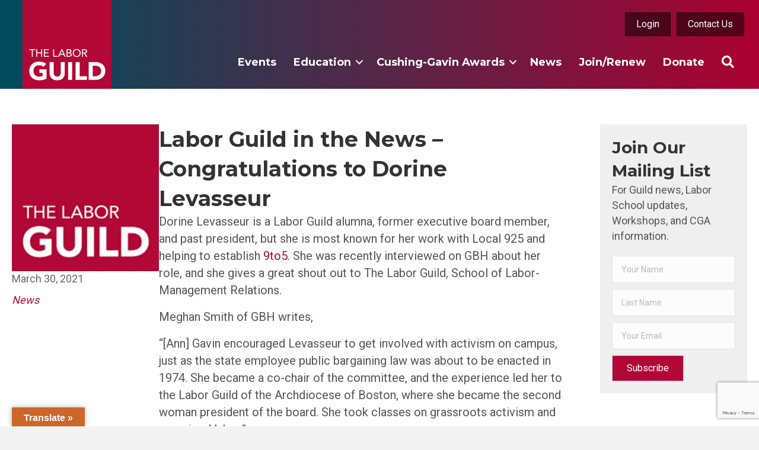

--- FILE ---
content_type: text/html; charset=UTF-8
request_url: https://laborguild.com/labor-guild-in-the-news-congratulations-to-dorine-levasseur/
body_size: 17471
content:
<!DOCTYPE html>
<html lang="en-US">
<head>
<meta charset="UTF-8" />
<script>
var gform;gform||(document.addEventListener("gform_main_scripts_loaded",function(){gform.scriptsLoaded=!0}),document.addEventListener("gform/theme/scripts_loaded",function(){gform.themeScriptsLoaded=!0}),window.addEventListener("DOMContentLoaded",function(){gform.domLoaded=!0}),gform={domLoaded:!1,scriptsLoaded:!1,themeScriptsLoaded:!1,isFormEditor:()=>"function"==typeof InitializeEditor,callIfLoaded:function(o){return!(!gform.domLoaded||!gform.scriptsLoaded||!gform.themeScriptsLoaded&&!gform.isFormEditor()||(gform.isFormEditor()&&console.warn("The use of gform.initializeOnLoaded() is deprecated in the form editor context and will be removed in Gravity Forms 3.1."),o(),0))},initializeOnLoaded:function(o){gform.callIfLoaded(o)||(document.addEventListener("gform_main_scripts_loaded",()=>{gform.scriptsLoaded=!0,gform.callIfLoaded(o)}),document.addEventListener("gform/theme/scripts_loaded",()=>{gform.themeScriptsLoaded=!0,gform.callIfLoaded(o)}),window.addEventListener("DOMContentLoaded",()=>{gform.domLoaded=!0,gform.callIfLoaded(o)}))},hooks:{action:{},filter:{}},addAction:function(o,r,e,t){gform.addHook("action",o,r,e,t)},addFilter:function(o,r,e,t){gform.addHook("filter",o,r,e,t)},doAction:function(o){gform.doHook("action",o,arguments)},applyFilters:function(o){return gform.doHook("filter",o,arguments)},removeAction:function(o,r){gform.removeHook("action",o,r)},removeFilter:function(o,r,e){gform.removeHook("filter",o,r,e)},addHook:function(o,r,e,t,n){null==gform.hooks[o][r]&&(gform.hooks[o][r]=[]);var d=gform.hooks[o][r];null==n&&(n=r+"_"+d.length),gform.hooks[o][r].push({tag:n,callable:e,priority:t=null==t?10:t})},doHook:function(r,o,e){var t;if(e=Array.prototype.slice.call(e,1),null!=gform.hooks[r][o]&&((o=gform.hooks[r][o]).sort(function(o,r){return o.priority-r.priority}),o.forEach(function(o){"function"!=typeof(t=o.callable)&&(t=window[t]),"action"==r?t.apply(null,e):e[0]=t.apply(null,e)})),"filter"==r)return e[0]},removeHook:function(o,r,t,n){var e;null!=gform.hooks[o][r]&&(e=(e=gform.hooks[o][r]).filter(function(o,r,e){return!!(null!=n&&n!=o.tag||null!=t&&t!=o.priority)}),gform.hooks[o][r]=e)}});
</script>

<meta name='viewport' content='width=device-width, initial-scale=1.0' />
<meta http-equiv='X-UA-Compatible' content='IE=edge' />
<link rel="profile" href="https://gmpg.org/xfn/11" />
<meta name='robots' content='index, follow, max-image-preview:large, max-snippet:-1, max-video-preview:-1' />

	<!-- This site is optimized with the Yoast SEO plugin v26.6 - https://yoast.com/wordpress/plugins/seo/ -->
	<title>Labor Guild in the News - Congratulations to Dorine Levasseur - Labor Guild</title>
	<link rel="canonical" href="https://laborguild.com/labor-guild-in-the-news-congratulations-to-dorine-levasseur/" />
	<meta property="og:locale" content="en_US" />
	<meta property="og:type" content="article" />
	<meta property="og:title" content="Labor Guild in the News - Congratulations to Dorine Levasseur - Labor Guild" />
	<meta property="og:description" content="Dorine Levasseur is a Labor Guild alumna, former executive board member, and past president, but she is most known for her work with Local 925 and helping to establish 9to5.&hellip;" />
	<meta property="og:url" content="https://laborguild.com/labor-guild-in-the-news-congratulations-to-dorine-levasseur/" />
	<meta property="og:site_name" content="Labor Guild" />
	<meta property="article:published_time" content="2021-03-30T13:45:24+00:00" />
	<meta property="article:modified_time" content="2023-01-19T17:13:54+00:00" />
	<meta name="author" content="laborguild" />
	<meta name="twitter:card" content="summary_large_image" />
	<meta name="twitter:label1" content="Written by" />
	<meta name="twitter:data1" content="laborguild" />
	<meta name="twitter:label2" content="Est. reading time" />
	<meta name="twitter:data2" content="1 minute" />
	<script type="application/ld+json" class="yoast-schema-graph">{"@context":"https://schema.org","@graph":[{"@type":"Article","@id":"https://laborguild.com/labor-guild-in-the-news-congratulations-to-dorine-levasseur/#article","isPartOf":{"@id":"https://laborguild.com/labor-guild-in-the-news-congratulations-to-dorine-levasseur/"},"author":{"name":"laborguild","@id":"https://laborguild.com/#/schema/person/3823d8120a4a895e4e6a1961bfe58281"},"headline":"Labor Guild in the News &#8211; Congratulations to Dorine Levasseur","datePublished":"2021-03-30T13:45:24+00:00","dateModified":"2023-01-19T17:13:54+00:00","mainEntityOfPage":{"@id":"https://laborguild.com/labor-guild-in-the-news-congratulations-to-dorine-levasseur/"},"wordCount":155,"commentCount":0,"publisher":{"@id":"https://laborguild.com/#organization"},"articleSection":["News"],"inLanguage":"en-US","potentialAction":[{"@type":"CommentAction","name":"Comment","target":["https://laborguild.com/labor-guild-in-the-news-congratulations-to-dorine-levasseur/#respond"]}]},{"@type":"WebPage","@id":"https://laborguild.com/labor-guild-in-the-news-congratulations-to-dorine-levasseur/","url":"https://laborguild.com/labor-guild-in-the-news-congratulations-to-dorine-levasseur/","name":"Labor Guild in the News - Congratulations to Dorine Levasseur - Labor Guild","isPartOf":{"@id":"https://laborguild.com/#website"},"datePublished":"2021-03-30T13:45:24+00:00","dateModified":"2023-01-19T17:13:54+00:00","breadcrumb":{"@id":"https://laborguild.com/labor-guild-in-the-news-congratulations-to-dorine-levasseur/#breadcrumb"},"inLanguage":"en-US","potentialAction":[{"@type":"ReadAction","target":["https://laborguild.com/labor-guild-in-the-news-congratulations-to-dorine-levasseur/"]}]},{"@type":"BreadcrumbList","@id":"https://laborguild.com/labor-guild-in-the-news-congratulations-to-dorine-levasseur/#breadcrumb","itemListElement":[{"@type":"ListItem","position":1,"name":"Home","item":"https://laborguild.com/"},{"@type":"ListItem","position":2,"name":"News","item":"https://laborguild.com/news/"},{"@type":"ListItem","position":3,"name":"Labor Guild in the News &#8211; Congratulations to Dorine Levasseur"}]},{"@type":"WebSite","@id":"https://laborguild.com/#website","url":"https://laborguild.com/","name":"Labor Guild","description":"Serving the Labor-Management Community","publisher":{"@id":"https://laborguild.com/#organization"},"potentialAction":[{"@type":"SearchAction","target":{"@type":"EntryPoint","urlTemplate":"https://laborguild.com/?s={search_term_string}"},"query-input":{"@type":"PropertyValueSpecification","valueRequired":true,"valueName":"search_term_string"}}],"inLanguage":"en-US"},{"@type":"Organization","@id":"https://laborguild.com/#organization","name":"Labor Guild","url":"https://laborguild.com/","logo":{"@type":"ImageObject","inLanguage":"en-US","@id":"https://laborguild.com/#/schema/logo/image/","url":"https://laborguild.com/wp-content/uploads/2016/01/Guild-Logo.png","contentUrl":"https://laborguild.com/wp-content/uploads/2016/01/Guild-Logo.png","width":225,"height":225,"caption":"Labor Guild"},"image":{"@id":"https://laborguild.com/#/schema/logo/image/"}},{"@type":"Person","@id":"https://laborguild.com/#/schema/person/3823d8120a4a895e4e6a1961bfe58281","name":"laborguild","image":{"@type":"ImageObject","inLanguage":"en-US","@id":"https://laborguild.com/#/schema/person/image/","url":"https://secure.gravatar.com/avatar/5fecc42a1c1731058f332f1fd9a91a8365aa8e5722f3cd7ea594dbbd64ca52ad?s=96&d=mm&r=g","contentUrl":"https://secure.gravatar.com/avatar/5fecc42a1c1731058f332f1fd9a91a8365aa8e5722f3cd7ea594dbbd64ca52ad?s=96&d=mm&r=g","caption":"laborguild"},"sameAs":["https://laborguild.com"],"url":"https://laborguild.com/author/laborguild/"}]}</script>
	<!-- / Yoast SEO plugin. -->


<link rel='dns-prefetch' href='//translate.google.com' />
<link rel='dns-prefetch' href='//www.google.com' />
<link rel='dns-prefetch' href='//fonts.googleapis.com' />
<link href='https://fonts.gstatic.com' crossorigin rel='preconnect' />
<link rel="alternate" type="application/rss+xml" title="Labor Guild &raquo; Feed" href="https://laborguild.com/feed/" />
<link rel="alternate" type="application/rss+xml" title="Labor Guild &raquo; Comments Feed" href="https://laborguild.com/comments/feed/" />
<link rel="alternate" type="text/calendar" title="Labor Guild &raquo; iCal Feed" href="https://laborguild.com/events/?ical=1" />
<link rel="alternate" type="application/rss+xml" title="Labor Guild &raquo; Labor Guild in the News &#8211; Congratulations to Dorine Levasseur Comments Feed" href="https://laborguild.com/labor-guild-in-the-news-congratulations-to-dorine-levasseur/feed/" />
<link rel="alternate" title="oEmbed (JSON)" type="application/json+oembed" href="https://laborguild.com/wp-json/oembed/1.0/embed?url=https%3A%2F%2Flaborguild.com%2Flabor-guild-in-the-news-congratulations-to-dorine-levasseur%2F" />
<link rel="alternate" title="oEmbed (XML)" type="text/xml+oembed" href="https://laborguild.com/wp-json/oembed/1.0/embed?url=https%3A%2F%2Flaborguild.com%2Flabor-guild-in-the-news-congratulations-to-dorine-levasseur%2F&#038;format=xml" />
<link rel="preload" href="https://laborguild.com/wp-content/plugins/bb-plugin/fonts/fontawesome/5.15.4/webfonts/fa-solid-900.woff2" as="font" type="font/woff2" crossorigin="anonymous">
<link rel="preload" href="https://laborguild.com/wp-content/plugins/bb-plugin/fonts/fontawesome/5.15.4/webfonts/fa-brands-400.woff2" as="font" type="font/woff2" crossorigin="anonymous">
<link rel="preload" href="https://laborguild.com/wp-content/plugins/bb-plugin/fonts/fontawesome/5.15.4/webfonts/fa-regular-400.woff2" as="font" type="font/woff2" crossorigin="anonymous">
<style id='wp-img-auto-sizes-contain-inline-css'>
img:is([sizes=auto i],[sizes^="auto," i]){contain-intrinsic-size:3000px 1500px}
/*# sourceURL=wp-img-auto-sizes-contain-inline-css */
</style>
<link rel='stylesheet' id='mp-theme-css' href='https://laborguild.com/wp-content/plugins/memberpress/css/ui/theme.css?ver=1.12.11' media='all' />
<link rel='stylesheet' id='tribe-events-pro-mini-calendar-block-styles-css' href='https://laborguild.com/wp-content/plugins/events-calendar-pro/build/css/tribe-events-pro-mini-calendar-block.css?ver=7.7.11' media='all' />
<style id='wp-emoji-styles-inline-css'>

	img.wp-smiley, img.emoji {
		display: inline !important;
		border: none !important;
		box-shadow: none !important;
		height: 1em !important;
		width: 1em !important;
		margin: 0 0.07em !important;
		vertical-align: -0.1em !important;
		background: none !important;
		padding: 0 !important;
	}
/*# sourceURL=wp-emoji-styles-inline-css */
</style>
<link rel='stylesheet' id='wp-block-library-css' href='https://laborguild.com/wp-includes/css/dist/block-library/style.min.css?ver=6.9' media='all' />
<link rel='stylesheet' id='wc-blocks-style-css' href='https://laborguild.com/wp-content/plugins/woocommerce/assets/client/blocks/wc-blocks.css?ver=wc-10.4.3' media='all' />
<style id='global-styles-inline-css'>
:root{--wp--preset--aspect-ratio--square: 1;--wp--preset--aspect-ratio--4-3: 4/3;--wp--preset--aspect-ratio--3-4: 3/4;--wp--preset--aspect-ratio--3-2: 3/2;--wp--preset--aspect-ratio--2-3: 2/3;--wp--preset--aspect-ratio--16-9: 16/9;--wp--preset--aspect-ratio--9-16: 9/16;--wp--preset--color--black: #000000;--wp--preset--color--cyan-bluish-gray: #abb8c3;--wp--preset--color--white: #ffffff;--wp--preset--color--pale-pink: #f78da7;--wp--preset--color--vivid-red: #cf2e2e;--wp--preset--color--luminous-vivid-orange: #ff6900;--wp--preset--color--luminous-vivid-amber: #fcb900;--wp--preset--color--light-green-cyan: #7bdcb5;--wp--preset--color--vivid-green-cyan: #00d084;--wp--preset--color--pale-cyan-blue: #8ed1fc;--wp--preset--color--vivid-cyan-blue: #0693e3;--wp--preset--color--vivid-purple: #9b51e0;--wp--preset--color--fl-heading-text: #333333;--wp--preset--color--fl-body-bg: #f2f2f2;--wp--preset--color--fl-body-text: #555555;--wp--preset--color--fl-accent: #b20838;--wp--preset--color--fl-accent-hover: #333333;--wp--preset--color--fl-topbar-bg: #ffffff;--wp--preset--color--fl-topbar-text: #000000;--wp--preset--color--fl-topbar-link: #428bca;--wp--preset--color--fl-topbar-hover: #428bca;--wp--preset--color--fl-header-bg: #ffffff;--wp--preset--color--fl-header-text: #000000;--wp--preset--color--fl-header-link: #428bca;--wp--preset--color--fl-header-hover: #428bca;--wp--preset--color--fl-nav-bg: #ffffff;--wp--preset--color--fl-nav-link: #428bca;--wp--preset--color--fl-nav-hover: #428bca;--wp--preset--color--fl-content-bg: #ffffff;--wp--preset--color--fl-footer-widgets-bg: #ffffff;--wp--preset--color--fl-footer-widgets-text: #000000;--wp--preset--color--fl-footer-widgets-link: #428bca;--wp--preset--color--fl-footer-widgets-hover: #428bca;--wp--preset--color--fl-footer-bg: #ffffff;--wp--preset--color--fl-footer-text: #000000;--wp--preset--color--fl-footer-link: #428bca;--wp--preset--color--fl-footer-hover: #428bca;--wp--preset--gradient--vivid-cyan-blue-to-vivid-purple: linear-gradient(135deg,rgb(6,147,227) 0%,rgb(155,81,224) 100%);--wp--preset--gradient--light-green-cyan-to-vivid-green-cyan: linear-gradient(135deg,rgb(122,220,180) 0%,rgb(0,208,130) 100%);--wp--preset--gradient--luminous-vivid-amber-to-luminous-vivid-orange: linear-gradient(135deg,rgb(252,185,0) 0%,rgb(255,105,0) 100%);--wp--preset--gradient--luminous-vivid-orange-to-vivid-red: linear-gradient(135deg,rgb(255,105,0) 0%,rgb(207,46,46) 100%);--wp--preset--gradient--very-light-gray-to-cyan-bluish-gray: linear-gradient(135deg,rgb(238,238,238) 0%,rgb(169,184,195) 100%);--wp--preset--gradient--cool-to-warm-spectrum: linear-gradient(135deg,rgb(74,234,220) 0%,rgb(151,120,209) 20%,rgb(207,42,186) 40%,rgb(238,44,130) 60%,rgb(251,105,98) 80%,rgb(254,248,76) 100%);--wp--preset--gradient--blush-light-purple: linear-gradient(135deg,rgb(255,206,236) 0%,rgb(152,150,240) 100%);--wp--preset--gradient--blush-bordeaux: linear-gradient(135deg,rgb(254,205,165) 0%,rgb(254,45,45) 50%,rgb(107,0,62) 100%);--wp--preset--gradient--luminous-dusk: linear-gradient(135deg,rgb(255,203,112) 0%,rgb(199,81,192) 50%,rgb(65,88,208) 100%);--wp--preset--gradient--pale-ocean: linear-gradient(135deg,rgb(255,245,203) 0%,rgb(182,227,212) 50%,rgb(51,167,181) 100%);--wp--preset--gradient--electric-grass: linear-gradient(135deg,rgb(202,248,128) 0%,rgb(113,206,126) 100%);--wp--preset--gradient--midnight: linear-gradient(135deg,rgb(2,3,129) 0%,rgb(40,116,252) 100%);--wp--preset--font-size--small: 13px;--wp--preset--font-size--medium: 20px;--wp--preset--font-size--large: 36px;--wp--preset--font-size--x-large: 42px;--wp--preset--spacing--20: 0.44rem;--wp--preset--spacing--30: 0.67rem;--wp--preset--spacing--40: 1rem;--wp--preset--spacing--50: 1.5rem;--wp--preset--spacing--60: 2.25rem;--wp--preset--spacing--70: 3.38rem;--wp--preset--spacing--80: 5.06rem;--wp--preset--shadow--natural: 6px 6px 9px rgba(0, 0, 0, 0.2);--wp--preset--shadow--deep: 12px 12px 50px rgba(0, 0, 0, 0.4);--wp--preset--shadow--sharp: 6px 6px 0px rgba(0, 0, 0, 0.2);--wp--preset--shadow--outlined: 6px 6px 0px -3px rgb(255, 255, 255), 6px 6px rgb(0, 0, 0);--wp--preset--shadow--crisp: 6px 6px 0px rgb(0, 0, 0);}:where(.is-layout-flex){gap: 0.5em;}:where(.is-layout-grid){gap: 0.5em;}body .is-layout-flex{display: flex;}.is-layout-flex{flex-wrap: wrap;align-items: center;}.is-layout-flex > :is(*, div){margin: 0;}body .is-layout-grid{display: grid;}.is-layout-grid > :is(*, div){margin: 0;}:where(.wp-block-columns.is-layout-flex){gap: 2em;}:where(.wp-block-columns.is-layout-grid){gap: 2em;}:where(.wp-block-post-template.is-layout-flex){gap: 1.25em;}:where(.wp-block-post-template.is-layout-grid){gap: 1.25em;}.has-black-color{color: var(--wp--preset--color--black) !important;}.has-cyan-bluish-gray-color{color: var(--wp--preset--color--cyan-bluish-gray) !important;}.has-white-color{color: var(--wp--preset--color--white) !important;}.has-pale-pink-color{color: var(--wp--preset--color--pale-pink) !important;}.has-vivid-red-color{color: var(--wp--preset--color--vivid-red) !important;}.has-luminous-vivid-orange-color{color: var(--wp--preset--color--luminous-vivid-orange) !important;}.has-luminous-vivid-amber-color{color: var(--wp--preset--color--luminous-vivid-amber) !important;}.has-light-green-cyan-color{color: var(--wp--preset--color--light-green-cyan) !important;}.has-vivid-green-cyan-color{color: var(--wp--preset--color--vivid-green-cyan) !important;}.has-pale-cyan-blue-color{color: var(--wp--preset--color--pale-cyan-blue) !important;}.has-vivid-cyan-blue-color{color: var(--wp--preset--color--vivid-cyan-blue) !important;}.has-vivid-purple-color{color: var(--wp--preset--color--vivid-purple) !important;}.has-black-background-color{background-color: var(--wp--preset--color--black) !important;}.has-cyan-bluish-gray-background-color{background-color: var(--wp--preset--color--cyan-bluish-gray) !important;}.has-white-background-color{background-color: var(--wp--preset--color--white) !important;}.has-pale-pink-background-color{background-color: var(--wp--preset--color--pale-pink) !important;}.has-vivid-red-background-color{background-color: var(--wp--preset--color--vivid-red) !important;}.has-luminous-vivid-orange-background-color{background-color: var(--wp--preset--color--luminous-vivid-orange) !important;}.has-luminous-vivid-amber-background-color{background-color: var(--wp--preset--color--luminous-vivid-amber) !important;}.has-light-green-cyan-background-color{background-color: var(--wp--preset--color--light-green-cyan) !important;}.has-vivid-green-cyan-background-color{background-color: var(--wp--preset--color--vivid-green-cyan) !important;}.has-pale-cyan-blue-background-color{background-color: var(--wp--preset--color--pale-cyan-blue) !important;}.has-vivid-cyan-blue-background-color{background-color: var(--wp--preset--color--vivid-cyan-blue) !important;}.has-vivid-purple-background-color{background-color: var(--wp--preset--color--vivid-purple) !important;}.has-black-border-color{border-color: var(--wp--preset--color--black) !important;}.has-cyan-bluish-gray-border-color{border-color: var(--wp--preset--color--cyan-bluish-gray) !important;}.has-white-border-color{border-color: var(--wp--preset--color--white) !important;}.has-pale-pink-border-color{border-color: var(--wp--preset--color--pale-pink) !important;}.has-vivid-red-border-color{border-color: var(--wp--preset--color--vivid-red) !important;}.has-luminous-vivid-orange-border-color{border-color: var(--wp--preset--color--luminous-vivid-orange) !important;}.has-luminous-vivid-amber-border-color{border-color: var(--wp--preset--color--luminous-vivid-amber) !important;}.has-light-green-cyan-border-color{border-color: var(--wp--preset--color--light-green-cyan) !important;}.has-vivid-green-cyan-border-color{border-color: var(--wp--preset--color--vivid-green-cyan) !important;}.has-pale-cyan-blue-border-color{border-color: var(--wp--preset--color--pale-cyan-blue) !important;}.has-vivid-cyan-blue-border-color{border-color: var(--wp--preset--color--vivid-cyan-blue) !important;}.has-vivid-purple-border-color{border-color: var(--wp--preset--color--vivid-purple) !important;}.has-vivid-cyan-blue-to-vivid-purple-gradient-background{background: var(--wp--preset--gradient--vivid-cyan-blue-to-vivid-purple) !important;}.has-light-green-cyan-to-vivid-green-cyan-gradient-background{background: var(--wp--preset--gradient--light-green-cyan-to-vivid-green-cyan) !important;}.has-luminous-vivid-amber-to-luminous-vivid-orange-gradient-background{background: var(--wp--preset--gradient--luminous-vivid-amber-to-luminous-vivid-orange) !important;}.has-luminous-vivid-orange-to-vivid-red-gradient-background{background: var(--wp--preset--gradient--luminous-vivid-orange-to-vivid-red) !important;}.has-very-light-gray-to-cyan-bluish-gray-gradient-background{background: var(--wp--preset--gradient--very-light-gray-to-cyan-bluish-gray) !important;}.has-cool-to-warm-spectrum-gradient-background{background: var(--wp--preset--gradient--cool-to-warm-spectrum) !important;}.has-blush-light-purple-gradient-background{background: var(--wp--preset--gradient--blush-light-purple) !important;}.has-blush-bordeaux-gradient-background{background: var(--wp--preset--gradient--blush-bordeaux) !important;}.has-luminous-dusk-gradient-background{background: var(--wp--preset--gradient--luminous-dusk) !important;}.has-pale-ocean-gradient-background{background: var(--wp--preset--gradient--pale-ocean) !important;}.has-electric-grass-gradient-background{background: var(--wp--preset--gradient--electric-grass) !important;}.has-midnight-gradient-background{background: var(--wp--preset--gradient--midnight) !important;}.has-small-font-size{font-size: var(--wp--preset--font-size--small) !important;}.has-medium-font-size{font-size: var(--wp--preset--font-size--medium) !important;}.has-large-font-size{font-size: var(--wp--preset--font-size--large) !important;}.has-x-large-font-size{font-size: var(--wp--preset--font-size--x-large) !important;}
/*# sourceURL=global-styles-inline-css */
</style>

<style id='classic-theme-styles-inline-css'>
/*! This file is auto-generated */
.wp-block-button__link{color:#fff;background-color:#32373c;border-radius:9999px;box-shadow:none;text-decoration:none;padding:calc(.667em + 2px) calc(1.333em + 2px);font-size:1.125em}.wp-block-file__button{background:#32373c;color:#fff;text-decoration:none}
/*# sourceURL=/wp-includes/css/classic-themes.min.css */
</style>
<link rel='stylesheet' id='google-language-translator-css' href='https://laborguild.com/wp-content/plugins/google-language-translator/css/style.css?ver=6.0.20' media='' />
<link rel='stylesheet' id='glt-toolbar-styles-css' href='https://laborguild.com/wp-content/plugins/google-language-translator/css/toolbar.css?ver=6.0.20' media='' />
<link rel='stylesheet' id='woocommerce-layout-css' href='https://laborguild.com/wp-content/plugins/woocommerce/assets/css/woocommerce-layout.css?ver=10.4.3' media='all' />
<link rel='stylesheet' id='woocommerce-smallscreen-css' href='https://laborguild.com/wp-content/plugins/woocommerce/assets/css/woocommerce-smallscreen.css?ver=10.4.3' media='only screen and (max-width: 767px)' />
<link rel='stylesheet' id='woocommerce-general-css' href='https://laborguild.com/wp-content/plugins/woocommerce/assets/css/woocommerce.css?ver=10.4.3' media='all' />
<style id='woocommerce-inline-inline-css'>
.woocommerce form .form-row .required { visibility: visible; }
/*# sourceURL=woocommerce-inline-inline-css */
</style>
<link rel='stylesheet' id='font-awesome-5-css' href='https://laborguild.com/wp-content/plugins/bb-plugin/fonts/fontawesome/5.15.4/css/all.min.css?ver=2.9.4.2' media='all' />
<link rel='stylesheet' id='jquery-magnificpopup-css' href='https://laborguild.com/wp-content/plugins/bb-plugin/css/jquery.magnificpopup.min.css?ver=2.9.4.2' media='all' />
<link rel='stylesheet' id='font-awesome-css' href='https://laborguild.com/wp-content/plugins/bb-plugin/fonts/fontawesome/5.15.4/css/v4-shims.min.css?ver=2.9.4.2' media='all' />
<link rel='stylesheet' id='fl-builder-layout-bundle-fda6d6f1d432feefeeaad71ccbd5ae63-css' href='https://laborguild.com/wp-content/uploads/bb-plugin/cache/fda6d6f1d432feefeeaad71ccbd5ae63-layout-bundle.css?ver=2.9.4.2-1.5.2.1' media='all' />
<link rel='stylesheet' id='base-4-css' href='https://laborguild.com/wp-content/themes/bb-theme/css/base-4.min.css?ver=1.7.19.1' media='all' />
<link rel='stylesheet' id='fl-automator-skin-css' href='https://laborguild.com/wp-content/uploads/bb-theme/skin-695bf4ade91a7.css?ver=1.7.19.1' media='all' />
<link rel='stylesheet' id='fl-child-theme-css' href='https://laborguild.com/wp-content/themes/bb-theme-child/style.css?ver=6.9' media='all' />
<link rel='stylesheet' id='fl-builder-google-fonts-b64b00dcf8b2044c3026e6c2d9937687-css' href='//fonts.googleapis.com/css?family=Roboto%3A300%2C400%2C700%7CMontserrat%3A700&#038;ver=6.9' media='all' />
<script src="https://laborguild.com/wp-includes/js/jquery/jquery.min.js?ver=3.7.1" id="jquery-core-js"></script>
<script src="https://laborguild.com/wp-includes/js/jquery/jquery-migrate.min.js?ver=3.4.1" id="jquery-migrate-js"></script>
<script src="https://laborguild.com/wp-content/plugins/woocommerce/assets/js/jquery-blockui/jquery.blockUI.min.js?ver=2.7.0-wc.10.4.3" id="wc-jquery-blockui-js" defer data-wp-strategy="defer"></script>
<script id="wc-add-to-cart-js-extra">
var wc_add_to_cart_params = {"ajax_url":"/wp-admin/admin-ajax.php","wc_ajax_url":"/?wc-ajax=%%endpoint%%","i18n_view_cart":"View cart","cart_url":"https://laborguild.com/cart/","is_cart":"","cart_redirect_after_add":"no"};
//# sourceURL=wc-add-to-cart-js-extra
</script>
<script src="https://laborguild.com/wp-content/plugins/woocommerce/assets/js/frontend/add-to-cart.min.js?ver=10.4.3" id="wc-add-to-cart-js" defer data-wp-strategy="defer"></script>
<script src="https://laborguild.com/wp-content/plugins/woocommerce/assets/js/js-cookie/js.cookie.min.js?ver=2.1.4-wc.10.4.3" id="wc-js-cookie-js" defer data-wp-strategy="defer"></script>
<script id="woocommerce-js-extra">
var woocommerce_params = {"ajax_url":"/wp-admin/admin-ajax.php","wc_ajax_url":"/?wc-ajax=%%endpoint%%","i18n_password_show":"Show password","i18n_password_hide":"Hide password"};
//# sourceURL=woocommerce-js-extra
</script>
<script src="https://laborguild.com/wp-content/plugins/woocommerce/assets/js/frontend/woocommerce.min.js?ver=10.4.3" id="woocommerce-js" defer data-wp-strategy="defer"></script>
<link rel="https://api.w.org/" href="https://laborguild.com/wp-json/" /><link rel="alternate" title="JSON" type="application/json" href="https://laborguild.com/wp-json/wp/v2/posts/33122" /><link rel="EditURI" type="application/rsd+xml" title="RSD" href="https://laborguild.com/xmlrpc.php?rsd" />
<link rel='shortlink' href='https://laborguild.com/?p=33122' />
<style>p.hello{font-size:12px;color:darkgray;}#google_language_translator,#flags{text-align:left;}#google_language_translator{clear:both;}#flags{width:165px;}#flags a{display:inline-block;margin-right:2px;}#google_language_translator{width:auto!important;}div.skiptranslate.goog-te-gadget{display:inline!important;}.goog-tooltip{display: none!important;}.goog-tooltip:hover{display: none!important;}.goog-text-highlight{background-color:transparent!important;border:none!important;box-shadow:none!important;}#google_language_translator select.goog-te-combo{color:#32373c;}#google_language_translator{color:transparent;}body{top:0px!important;}#goog-gt-{display:none!important;}font font{background-color:transparent!important;box-shadow:none!important;position:initial!important;}#glt-translate-trigger{left:20px;right:auto;}#glt-translate-trigger > span{color:#ffffff;}#glt-translate-trigger{background:#cc6729;}.goog-te-gadget .goog-te-combo{width:100%;}</style>    <style type="text/css">

      .mpcs-classroom .nav-back i,
      .mpcs-classroom .navbar-section a.btn,
      .mpcs-classroom .navbar-section button,
      .mpcs-classroom div#mpcs-lesson-navigation button,
      .mpcs-classroom div#mpcs-quiz-navigation a,
      .mpcs-classroom #mpcs-classroom-next-lesson-link,
      .mpcs-classroom #next_lesson_link {
        color: rgba(255, 255, 255) !important;
      }

      .mpcs-classroom .navbar-section .dropdown .menu a {
        color: #333;
      }

      .mpcs-classroom .mpcs-progress-ring {
        background-color: rgba(29, 166, 154) !important;
      }

      .mpcs-classroom .mpcs-course-filter .dropdown .btn span,
      .mpcs-classroom .mpcs-course-filter .dropdown .btn i,
      .mpcs-classroom .mpcs-course-filter .input-group .input-group-btn,
      .mpcs-classroom .mpcs-course-filter .input-group .mpcs-search,
      .mpcs-classroom .mpcs-course-filter .input-group input[type=text],
      .mpcs-classroom .mpcs-course-filter .dropdown a,
      .mpcs-classroom .pagination,
      .mpcs-classroom .pagination i,
      .mpcs-classroom .pagination a {
        color: rgba(44, 54, 55) !important;
        border-color: rgba(44, 54, 55) !important;
      }

      /* body.mpcs-classroom a{
        color: rgba();
      } */

      #mpcs-navbar,
      #mpcs-navbar button#mpcs-classroom-previous-lesson-link,
      #mpcs-navbar button#mpcs-classroom-previous-lesson-link:hover,
      .mpcs-classroom div#mpcs-lesson-navigation button#previous_lesson_link,
      .mpcs-classroom div#mpcs-lesson-navigation button#previous_lesson_link:hover,
      .mpcs-classroom a#mpcs-classroom-previous-lesson-link,
      .mpcs-classroom a#mpcs-classroom-previous-lesson-link:hover,
      .mpcs-classroom a#previous_lesson_link,
      .mpcs-classroom a#previous_lesson_link:hover,
      .mpcs-classroom #mpcs-navbar #mpcs-lesson-navigation > a#mpcs-classroom-previous-lesson-link,
      .mpcs-classroom #mpcs-navbar #mpcs-lesson-navigation > a#mpcs-classroom-previous-lesson-link:hover,
      .mpcs-classroom #mpcs-lesson-navigation a#previous_lesson_link,
      .mpcs-classroom #mpcs-lesson-navigation a#previous_lesson_link:hover,
      .mpcs-classroom div#mpcs-lesson-navigation a#previous_lesson_link,
      .mpcs-classroom div#mpcs-lesson-navigation a#previous_lesson_link:hover {
        background: rgba(44, 54, 55);
      }

      .course-progress .user-progress,
      .btn-green,
      #mpcs-navbar button:not(#mpcs-classroom-previous-lesson-link),
      .mpcs-classroom div#mpcs-lesson-navigation button:not(#previous_lesson_link),
      .mpcs-classroom #mpcs-quiz-navigation button:focus,
      .mpcs-classroom #mpcs-quiz-navigation button:hover,
      .mpcs-classroom #mpcs-quiz-navigation a,
      .mpcs-classroom div#mpcs-lesson-navigation a:not(#previous_lesson_link),
      .mpcs-classroom #mpcs-navbar #mpcs-lesson-navigation > a:not(#mpcs-classroom-previous-lesson-link) {
        background: rgba(29, 166, 154, 0.9);
      }

      .btn-green:hover,
      #mpcs-navbar button:not(#mpcs-classroom-previous-lesson-link):focus,
      #mpcs-navbar button:not(#mpcs-classroom-previous-lesson-link):hover,
      .mpcs-classroom div#mpcs-lesson-navigation button:not(#previous_lesson_link):focus,
      .mpcs-classroom div#mpcs-lesson-navigation button:not(#previous_lesson_link):hover,
      .mpcs-classroom #mpcs-quiz-navigation button,
      .mpcs-classroom div#mpcs-lesson-navigation a:not(#previous_lesson_link):hover,
      .mpcs-classroom #mpcs-navbar #mpcs-lesson-navigation > a:not(#mpcs-classroom-previous-lesson-link):hover {
        background: rgba(29, 166, 154);
      }

      .btn-green{border: rgba(29, 166, 154)}

      .course-progress .progress-text,
      .mpcs-lesson i.mpcs-circle-regular {
        color: rgba(23, 132, 123);
      }

      #mpcs-main #bookmark, .mpcs-lesson.current{background: rgba(29, 166, 154, 0.3)}

      .mpcs-instructor .tile-subtitle{
        color: rgba(29, 166, 154, 1);
      }

      .mpcs-classroom .mpcs-quiz-question-feedback {
        border-top-color: rgba(29, 166, 154, 1);
        border-bottom-color: rgba(29, 166, 154, 1);
      }

    </style>
        <meta name="et-api-version" content="v1"><meta name="et-api-origin" content="https://laborguild.com"><link rel="https://theeventscalendar.com/" href="https://laborguild.com/wp-json/tribe/tickets/v1/" /><meta name="tec-api-version" content="v1"><meta name="tec-api-origin" content="https://laborguild.com"><link rel="alternate" href="https://laborguild.com/wp-json/tribe/events/v1/" /><link rel="pingback" href="https://laborguild.com/xmlrpc.php">
	<noscript><style>.woocommerce-product-gallery{ opacity: 1 !important; }</style></noscript>
	<link rel="icon" href="https://laborguild.com/wp-content/uploads/2019/06/cropped-for-ico-150x150.jpg" sizes="32x32" />
<link rel="icon" href="https://laborguild.com/wp-content/uploads/2019/06/cropped-for-ico-300x300.jpg" sizes="192x192" />
<link rel="apple-touch-icon" href="https://laborguild.com/wp-content/uploads/2019/06/cropped-for-ico-300x300.jpg" />
<meta name="msapplication-TileImage" content="https://laborguild.com/wp-content/uploads/2019/06/cropped-for-ico-300x300.jpg" />
		<style id="wp-custom-css">
			/*  Hide my account/login nav item on desktop*/
#menu-main-nav-2022 .mobile-view-only{
	display:none;
}
/*  Show my account/login nav item on mobile*/
.fl-menu-mobile-flyout  #menu-main-nav-2022 .mobile-view-only{
	display:list-item;
}

.tlg-post-content{
	font-size:20px;
}

.cga-name{
    font-size:20px;
	color:#b20838;
}
.cga-award{
	font-weight:bold;
}
.awardees .fl-post-grid-post{
    border: 1px solid #e0e0e0 !important;
    border-radius:8px !important;
     box-shadow: 1px 2px 4px 1px  lightgray !important;
    font-size:18px !important;
}
/* Gravity Forms Styles */
#gform_submit_button_7{
	color:#fff !important;
}
/* 
 * Memberpress Styles
 *  */
/* Memberpress unauthorized content login prompt form */
#fl-main-content .mp_wrapper{
	max-width:1320px;
	padding:20px;
}
/* Hide 'post' metadata on membership signup form */
.memberpressproduct .fl-post-meta{
	display:none ;
}
/* Hide 'post' comment section on membership signup form */
.fl-content:has(article.memberpressproduct) > div.fl-comments{
	display:none;
}
.mepr_price_cell_label{
	font-weight:bold;
}
/* Hide the 'courses' tab from member account page until it is used in the future */
.mepr-nav-item.mepr-courses{
	display:none;
}
/* 
 * TEC Styles
 *  */
h1.tribe-tickets__registration-page-title.tribe-common-h2{
	display:none !important;
}
h3.tribe-ticket__tickets-heading.tribe-common-h5{
	display:none !important;
}

svg.tribe-events-virtual-virtual-event__icon-svg{
	display:none;
}
#fl-main-content .tribe-tickets__tickets-item-quantity-remove,
#fl-main-content .tribe-tickets__tickets-item-quantity-add{
	color: #b20838;
}
/*  Woocommerce Checkout*/

.checkout .tribe-checkout-backlink{
	padding-right:10px;
}

/* 9-2023 Symposium Gallery Styles */
#gallery-1 img{
	border:none !important;
}
/* Envira Gallery/Gallery Custom Styles*/
/*--remove captions from galleries/lightbox view */
#envirabox-wrap #envirabox-title, 
.envira-gallery-item-inner div.caption,
.mfp-figure .mfp-title{
display:none !important;
}		</style>
		<link rel='stylesheet' id='wc-stripe-blocks-checkout-style-css' href='https://laborguild.com/wp-content/plugins/woocommerce-gateway-stripe/build/upe-blocks.css?ver=1e1661bb3db973deba05' media='all' />
</head>
<body class="wp-singular post-template-default single single-post postid-33122 single-format-standard wp-custom-logo wp-theme-bb-theme wp-child-theme-bb-theme-child theme-bb-theme fl-builder-2-9-4-2 fl-themer-1-5-2-1 fl-theme-1-7-19-1 fl-no-js woocommerce-no-js tribe-no-js tec-no-tickets-on-recurring tec-no-rsvp-on-recurring fl-theme-builder-footer fl-theme-builder-footer-footer-wireframe fl-theme-builder-singular fl-theme-builder-singular-blog-news-single fl-theme-builder-header fl-theme-builder-header-header-transparent-copy fl-framework-base-4 fl-preset-default fl-full-width fl-has-sidebar fl-search-active tribe-theme-bb-theme" itemscope="itemscope" itemtype="https://schema.org/WebPage">
<a aria-label="Skip to content" class="fl-screen-reader-text" href="#fl-main-content">Skip to content</a><div class="fl-page">
	<header class="fl-builder-content fl-builder-content-39176 fl-builder-global-templates-locked" data-post-id="39176" data-type="header" data-sticky="0" data-sticky-on="" data-sticky-breakpoint="medium" data-shrink="0" data-overlay="0" data-overlay-bg="transparent" data-shrink-image-height="50px" role="banner" itemscope="itemscope" itemtype="http://schema.org/WPHeader"><div class="fl-row fl-row-full-width fl-row-bg-gradient fl-node-hrnjaitgwy1b fl-row-default-height fl-row-align-top" data-node="hrnjaitgwy1b">
	<div class="fl-row-content-wrap">
								<div class="fl-row-content fl-row-full-width fl-node-content">
		
<div class="fl-col-group fl-node-u9tb41yngcx0 fl-col-group-equal-height fl-col-group-align-center fl-col-group-custom-width" data-node="u9tb41yngcx0">
			<div class="fl-col fl-node-ys0valipot43 fl-col-bg-color fl-col-small fl-col-small-custom-width" data-node="ys0valipot43">
	<div class="fl-col-content fl-node-content"><div class="fl-module fl-module-photo fl-node-whfg5q012jcs" data-node="whfg5q012jcs">
	<div class="fl-module-content fl-node-content">
		<div class="fl-photo fl-photo-align-center" itemscope itemtype="https://schema.org/ImageObject">
	<div class="fl-photo-content fl-photo-img-png">
				<a href="https://laborguild.com" target="_self" itemprop="url">
				<img loading="lazy" decoding="async" class="fl-photo-img wp-image-7408 size-full" src="https://laborguild.com/wp-content/uploads/2016/01/Guild-Logo.png" alt="The Labor Guild Logo, Large" itemprop="image" height="225" width="225" title="Guild Logo"  data-no-lazy="1" srcset="https://laborguild.com/wp-content/uploads/2016/01/Guild-Logo.png 225w, https://laborguild.com/wp-content/uploads/2016/01/Guild-Logo-100x100.png 100w, https://laborguild.com/wp-content/uploads/2016/01/Guild-Logo-150x150.png 150w" sizes="auto, (max-width: 225px) 100vw, 225px" />
				</a>
					</div>
	</div>
	</div>
</div>
</div>
</div>
			<div class="fl-col fl-node-ot05b8e9uphg fl-col-bg-color fl-col-small-custom-width" data-node="ot05b8e9uphg">
	<div class="fl-col-content fl-node-content"><div class="fl-module fl-module-button-group fl-node-t5zbojiavgm2 fl-visible-desktop fl-visible-large fl-visible-medium" data-node="t5zbojiavgm2">
	<div class="fl-module-content fl-node-content">
		<div class="fl-button-group fl-button-group-layout-horizontal fl-button-group-width-">
	<div class="fl-button-group-buttons" role="group" aria-label="Login/Contact Links">
		<div id="fl-button-group-button-t5zbojiavgm2-0" class="fl-button-group-button fl-button-group-button-t5zbojiavgm2-0"><div  class="fl-button-wrap fl-button-width-full fl-button-right" id="fl-node-t5zbojiavgm2-0">
			<a href="/wp-login.php" target="_self" class="fl-button">
							<span class="fl-button-text">Login</span>
					</a>
	</div>
</div><div id="fl-button-group-button-t5zbojiavgm2-1" class="fl-button-group-button fl-button-group-button-t5zbojiavgm2-1"><div  class="fl-button-wrap fl-button-width-full fl-button-right" id="fl-node-t5zbojiavgm2-1">
			<a href="https://laborguild.com/contact/" target="_self" class="fl-button">
							<span class="fl-button-text">Contact Us</span>
					</a>
	</div>
</div>	</div>
</div>
	</div>
</div>
<div class="fl-module fl-module-menu fl-node-39ftg0ueayn4" data-node="39ftg0ueayn4">
	<div class="fl-module-content fl-node-content">
		<div class="fl-menu fl-menu-responsive-toggle-medium-mobile fl-menu-responsive-flyout-overlay fl-flyout-right fl-menu-search-enabled">
	<button class="fl-menu-mobile-toggle hamburger" aria-label="Menu"><span class="fl-menu-icon svg-container"><svg version="1.1" class="hamburger-menu" xmlns="http://www.w3.org/2000/svg" xmlns:xlink="http://www.w3.org/1999/xlink" viewBox="0 0 512 512">
<rect class="fl-hamburger-menu-top" width="512" height="102"/>
<rect class="fl-hamburger-menu-middle" y="205" width="512" height="102"/>
<rect class="fl-hamburger-menu-bottom" y="410" width="512" height="102"/>
</svg>
</span></button>	<div class="fl-clear"></div>
	<nav aria-label="Menu" itemscope="itemscope" itemtype="https://schema.org/SiteNavigationElement"><ul id="menu-main-nav-2022" class="menu fl-menu-horizontal fl-toggle-arrows"><li id="menu-item-55" class="menu-item menu-item-type-custom menu-item-object-custom"><a href="/events/">Events</a></li><li id="menu-item-39135" class="menu-item menu-item-type-custom menu-item-object-custom menu-item-has-children fl-has-submenu"><div class="fl-has-submenu-container"><a href="/school-of-labor-management-relations/">Education</a><span class="fl-menu-toggle"></span></div><ul class="sub-menu">	<li id="menu-item-70" class="menu-item menu-item-type-post_type menu-item-object-page"><a href="https://laborguild.com/school-of-labor-management-relations/">School</a></li>	<li id="menu-item-39178" class="menu-item menu-item-type-custom menu-item-object-custom"><a href="https://laborguild.com/school-of-labor-management-relations/#classes">Classes</a></li>	<li id="menu-item-41488" class="menu-item menu-item-type-custom menu-item-object-custom"><a href="https://laborguild.com/school-of-labor-management-relations/#workshops">Workshops</a></li>	<li id="menu-item-39181" class="menu-item menu-item-type-custom menu-item-object-custom"><a href="https://laborguild.com/school-of-labor-management-relations/#faculty">Faculty</a></li>	<li id="menu-item-39180" class="menu-item menu-item-type-custom menu-item-object-custom"><a href="/school-of-labor-management-relations/#scholarships">Scholarship</a></li></ul></li><li id="menu-item-67" class="menu-item menu-item-type-post_type menu-item-object-page menu-item-has-children fl-has-submenu"><div class="fl-has-submenu-container"><a href="https://laborguild.com/cushing-gavin-awards/">Cushing-Gavin Awards</a><span class="fl-menu-toggle"></span></div><ul class="sub-menu">	<li id="menu-item-39186" class="menu-item menu-item-type-custom menu-item-object-custom"><a href="https://laborguild.com/cushing-gavin-awards/#history">CGA History</a></li>	<li id="menu-item-39187" class="menu-item menu-item-type-custom menu-item-object-custom"><a href="https://laborguild.com/cushing-gavin-awards/#past-awardees">Past CGA Winners</a></li>	<li id="menu-item-69" class="menu-item menu-item-type-post_type menu-item-object-page"><a href="https://laborguild.com/cushing-gavin-awards/nominations/">Nominations</a></li></ul></li><li id="menu-item-65" class="menu-item menu-item-type-post_type menu-item-object-page current_page_parent"><a href="https://laborguild.com/news/">News</a></li><li id="menu-item-64" class="menu-item menu-item-type-post_type menu-item-object-page"><a href="https://laborguild.com/join/">Join/Renew</a></li><li id="menu-item-39267" class="menu-item menu-item-type-post_type menu-item-object-page"><a href="https://laborguild.com/donate/">Donate</a></li><li id="menu-item-41350" class="mobile-view-only menu-item menu-item-type-post_type menu-item-object-page"><a href="https://laborguild.com/member-landing/">Member Dashboard</a></li><li class='menu-item fl-menu-search-item'><div class="fl-search-form fl-search-form-button fl-search-button-reveal fl-search-button-center fl-search-form-width-full"
	>
	<div class="fl-search-form-wrap">
		<div class="fl-search-form-fields">
			<div class="fl-search-form-input-wrap">
				<form role="search" aria-label="Search form" method="get" action="https://laborguild.com/">
	<div class="fl-form-field">
		<input type="search" aria-label="Search input" class="fl-search-text" placeholder="Search..." value="" name="s" />

			</div>
	</form>
			</div>
			<div  class="fl-button-wrap fl-button-width-auto fl-button-center fl-button-has-icon">
			<a href="#" target="_self" class="fl-button">
					<i class="fl-button-icon fl-button-icon-before fas fa-search" aria-hidden="true"></i>
						<span class="fl-button-text"><span class="sr-only">Search</span></span>
					</a>
	</div>
		</div>
	</div>
</div>
</li></ul></nav></div>
	</div>
</div>
</div>
</div>
	</div>
		</div>
	</div>
</div>
</header><div class="uabb-js-breakpoint" style="display: none;"></div>	<div id="fl-main-content" class="fl-page-content" itemprop="mainContentOfPage" role="main">

		<div class="fl-builder-content fl-builder-content-38794 fl-builder-global-templates-locked" data-post-id="38794"><div class="fl-row fl-row-full-width fl-row-bg-none fl-node-k1vp90x5s78f fl-row-default-height fl-row-align-center" data-node="k1vp90x5s78f">
	<div class="fl-row-content-wrap">
								<div class="fl-row-content fl-row-fixed-width fl-node-content">
		
<div class="fl-col-group fl-node-y7ct9jbkqxih" data-node="y7ct9jbkqxih">
			<div class="fl-col fl-node-akytogsj7lfv fl-col-bg-color fl-col-small" data-node="akytogsj7lfv">
	<div class="fl-col-content fl-node-content"><div class="fl-module fl-module-photo fl-node-wtxb92g4ujmn" data-node="wtxb92g4ujmn">
	<div class="fl-module-content fl-node-content">
		<div class="fl-photo fl-photo-align-center" itemscope itemtype="https://schema.org/ImageObject">
	<div class="fl-photo-content fl-photo-img-jpg">
				<img loading="lazy" decoding="async" class="fl-photo-img wp-image-38795 size-full" src="https://laborguild.com/wp-content/uploads/2022/09/Untitled-design.jpg" alt="Logo 500-500" itemprop="image" height="500" width="500" title="Untitled design" srcset="https://laborguild.com/wp-content/uploads/2022/09/Untitled-design.jpg 500w, https://laborguild.com/wp-content/uploads/2022/09/Untitled-design-300x300.jpg 300w, https://laborguild.com/wp-content/uploads/2022/09/Untitled-design-100x100.jpg 100w, https://laborguild.com/wp-content/uploads/2022/09/Untitled-design-150x150.jpg 150w" sizes="auto, (max-width: 500px) 100vw, 500px" />
					</div>
	</div>
	</div>
</div>
<div class="fl-module fl-module-fl-post-info fl-node-kuhs9txypze7" data-node="kuhs9txypze7">
	<div class="fl-module-content fl-node-content">
		<span class="fl-post-info-date">March 30, 2021</span>	</div>
</div>
<div class="fl-module fl-module-rich-text fl-node-eiv95fhjqm86" data-node="eiv95fhjqm86">
	<div class="fl-module-content fl-node-content">
		<div class="fl-rich-text">
	<p><em><a href="https://laborguild.com/category/news/" rel="tag" class="news">News</a></em></p>
</div>
	</div>
</div>
</div>
</div>
			<div class="fl-col fl-node-7e2j3wsq1rma fl-col-bg-color" data-node="7e2j3wsq1rma">
	<div class="fl-col-content fl-node-content"><div class="fl-module fl-module-heading fl-node-wxenbdm6iyfa" data-node="wxenbdm6iyfa">
	<div class="fl-module-content fl-node-content">
		<h1 class="fl-heading">
		<span class="fl-heading-text">Labor Guild in the News &#8211; Congratulations to Dorine Levasseur</span>
	</h1>
	</div>
</div>
<div class="fl-module fl-module-fl-post-content fl-node-fk4zh1wjgaib tlg-post-content" data-node="fk4zh1wjgaib">
	<div class="fl-module-content fl-node-content">
		<p>Dorine Levasseur is a Labor Guild alumna, former executive board member, and past president, but she is most known for her work with Local 925 and helping to establish <a href="https://9to5.org/">9to5</a>. She was recently interviewed on GBH about her role, and she gives a great shout out to The Labor Guild, School of Labor-Management Relations.</p>
<p>Meghan Smith of GBH writes,</p>
<blockquote><p>&#8220;[Ann] Gavin encouraged Levasseur to get involved with activism on campus, just as the state employee public bargaining law was about to be enacted in 1974. She became a co-chair of the committee, and the experience led her to the Labor Guild of the Archdiocese of Boston, where she became the second woman president of the board. She took classes on grassroots activism and organized labor.&#8221;</p></blockquote>
<p><a href="https://www.wgbh.org/specials/2021/03/29/meet-one-of-the-original-union-leaders-of-the-9to5-movement-which-began-in-boston?fbclid=IwAR0yoom9cZ6KmNbsHndC_0icNBwA9ISAp3ZPCV9I5OrqpBG0y8DBuB4K2xg">Read the whole GBH Article</a></p>
<p>Check out Dorine&#8217;s interview here:</p>
<p><span class="0QB17mAxSRe9N8wEgntloXF4GOa5spquhIcZJKy2C3DfkbYvLU"></p>
<div class="responsive-video"><iframe loading="lazy" title="Meet One Of The Original Union Leaders Of The 9to5 Movement, Which Began In Boston" width="500" height="281" src="https://www.youtube.com/embed/0Ika7-S9wgs?feature=oembed" frameborder="0" allow="accelerometer; autoplay; clipboard-write; encrypted-media; gyroscope; picture-in-picture; web-share" referrerpolicy="strict-origin-when-cross-origin" allowfullscreen></iframe></div>
<p></span></p>
	</div>
</div>
</div>
</div>
			<div class="fl-col fl-node-pirfoymwsvj3 fl-col-bg-color fl-col-small" data-node="pirfoymwsvj3">
	<div class="fl-col-content fl-node-content"><div class="fl-module fl-module-mailchimp-subscribe-form fl-node-5pql1ut7xynh" data-node="5pql1ut7xynh">
	<div class="fl-module-content fl-node-content">
				<div class="uabb-module-content uabb-subscribe-form uabb-subscribe-form-stacked uabb-sf-style-style1 uabb-form fl-clearfix"
																					data-template-id="a2og7ujprb1x" data-template-node-id="5pql1ut7xynh"		>

			<div class="uabb-head-wrap">
							<h3 class="uabb-sf-heading">Join Our Mailing List</h3>
							<p class="uabb-sf-subheading">For Guild news, Labor School updates, Workshops, and CGA information. </p>
						</div>

			<div class="uabb-form-wrap fl-clearfix" data-nonce=e92f310195>

									<div class="uabb-form-field">
					<input type="text" name="uabb-subscribe-form-fname"  id="uabb-subscribe-form-fname" aria-label="fname" placeholder="Your Name" />
										<div class="uabb-form-error-message">!</div>
				</div><!-- Inline Block Space Fix

				-->
									<div class="uabb-form-field">
					<input type="text" name="uabb-subscribe-form-lname" id="uabb-subscribe-form-lname" aria-label="lname" placeholder="Last Name" />
										<div class="uabb-form-error-message">!</div>
				</div><!-- Inline Block Space Fix

				--><div class="uabb-form-field">
					<input type="email" name="uabb-subscribe-form-email" aria-label="email" placeholder="Your Email" />
										<div class="uabb-form-error-message">!</div>
				</div><!-- Inline Block Space Fix
				-->									<!-- Inline Block Space Fix
				--><div class="uabb-form-button" data-wait-text="Please Wait...">
				
<div class="uabb-module-content uabb-button-wrap uabb-creative-button-wrap uabb-button-width-auto uabb-creative-button-width-auto uabb-button-center uabb-creative-button-center uabb-button-reponsive-left uabb-creative-button-reponsive-left">
			<a href="#" title="Click Here" target="_self"  class="uabb-button ast-button uabb-creative-button uabb-creative-default-btn   "  role="button" aria-label="Subscribe">
							<span class="uabb-button-text uabb-creative-button-text">Subscribe</span>
							
						
		</a>
	</div>




				</div>

			</div>
			
						<div class="uabb-form-error-message">Something went wrong. Please check your entries and try again.</div>
		</div>
			</div>
</div>
</div>
</div>
	</div>

<div class="fl-col-group fl-node-yoxpr5us64n2" data-node="yoxpr5us64n2">
			<div class="fl-col fl-node-yal5hib82zn3 fl-col-bg-color" data-node="yal5hib82zn3">
	<div class="fl-col-content fl-node-content"><div class="fl-module fl-module-separator fl-node-o3putq2gz0x9" data-node="o3putq2gz0x9">
	<div class="fl-module-content fl-node-content">
		<div class="fl-separator"></div>
	</div>
</div>
<div class="fl-module fl-module-fl-post-navigation fl-node-vo6ap9j02ts4" data-node="vo6ap9j02ts4">
	<div class="fl-module-content fl-node-content">
		
	<nav class="navigation post-navigation" aria-label="Posts">
		<h2 class="screen-reader-text">Posts navigation</h2>
		<div class="nav-links"><div class="nav-previous"><a href="https://laborguild.com/resource-nh-families-for-freedom/" rel="prev">&larr; Resource &#8211; NH Families for Freedom</a></div><div class="nav-next"><a href="https://laborguild.com/in-memoriam-jack-coughlan/" rel="next">In Memoriam &#8211; Jack Coughlan &rarr;</a></div></div>
	</nav>	</div>
</div>
</div>
</div>
	</div>
		</div>
	</div>
</div>
</div><div class="uabb-js-breakpoint" style="display: none;"></div>
	</div><!-- .fl-page-content -->
	<footer class="fl-builder-content fl-builder-content-38122 fl-builder-global-templates-locked" data-post-id="38122" data-type="footer" itemscope="itemscope" itemtype="http://schema.org/WPFooter"><div class="fl-row fl-row-full-width fl-row-bg-none fl-node-ionyarqj2cp4 fl-row-custom-height fl-row-align-center" data-node="ionyarqj2cp4">
	<div class="fl-row-content-wrap">
								<div class="fl-row-content fl-row-full-width fl-node-content">
		<div  class="fl-module fl-module-box fl-node-djfph0tugas8" data-node="djfph0tugas8">
	<div  class="fl-module fl-module-box fl-node-bnad31wiskqt" data-node="bnad31wiskqt">
	</div>
<div  class="fl-module fl-module-box fl-node-mqkcjfu6rzi4" data-node="mqkcjfu6rzi4">
	</div>
<div  class="fl-module fl-module-box fl-node-n9g0ls53evat" data-node="n9g0ls53evat">
	</div>
<div  class="fl-module fl-module-box fl-node-zbq41nol8xf6" data-node="zbq41nol8xf6">
	</div>
<div  class="fl-module fl-module-box fl-node-v7yfxjlu5s9o" data-node="v7yfxjlu5s9o">
	</div>
</div>
		</div>
	</div>
</div>
<div class="fl-row fl-row-full-width fl-row-bg-color fl-node-429l5rdvhato fl-row-default-height fl-row-align-center" data-node="429l5rdvhato">
	<div class="fl-row-content-wrap">
								<div class="fl-row-content fl-row-full-width fl-node-content">
		
<div class="fl-col-group fl-node-zqsenuapbh2d fl-col-group-equal-height fl-col-group-align-bottom fl-col-group-custom-width" data-node="zqsenuapbh2d">
			<div class="fl-col fl-node-agb62p7e0qhr fl-col-bg-color fl-col-small fl-col-small-custom-width" data-node="agb62p7e0qhr">
	<div class="fl-col-content fl-node-content"><div class="fl-module fl-module-photo fl-node-o8m4qkvsbiah" data-node="o8m4qkvsbiah">
	<div class="fl-module-content fl-node-content">
		<div class="fl-photo fl-photo-align-center" itemscope itemtype="https://schema.org/ImageObject">
	<div class="fl-photo-content fl-photo-img-png">
				<a href="https://laborguild.com" target="_self" itemprop="url">
				<img loading="lazy" decoding="async" class="fl-photo-img wp-image-7408 size-full" src="https://laborguild.com/wp-content/uploads/2016/01/Guild-Logo.png" alt="The Labor Guild Logo, Large" itemprop="image" height="225" width="225" title="Guild Logo" srcset="https://laborguild.com/wp-content/uploads/2016/01/Guild-Logo.png 225w, https://laborguild.com/wp-content/uploads/2016/01/Guild-Logo-100x100.png 100w, https://laborguild.com/wp-content/uploads/2016/01/Guild-Logo-150x150.png 150w" sizes="auto, (max-width: 225px) 100vw, 225px" />
				</a>
					</div>
	</div>
	</div>
</div>
</div>
</div>
			<div class="fl-col fl-node-9qvs4dzr7jcn fl-col-bg-color fl-col-small fl-col-small-custom-width" data-node="9qvs4dzr7jcn">
	<div class="fl-col-content fl-node-content"><div class="fl-module fl-module-rich-text fl-node-oz1v8tmxrd03" data-node="oz1v8tmxrd03">
	<div class="fl-module-content fl-node-content">
		<div class="fl-rich-text">
	<p><strong>The Labor Guild</strong><br />
66 Brooks Drive, Braintree, MA, 02184<br />
781-340-7887<br />
Hours: Monday-Friday 9am-5pm</p>
</div>
	</div>
</div>
</div>
</div>
			<div class="fl-col fl-node-kxzy1bvjea98 fl-col-bg-color fl-col-small-custom-width" data-node="kxzy1bvjea98">
	<div class="fl-col-content fl-node-content"><div class="fl-module fl-module-icon-group fl-node-f7qxsky0v2e3" data-node="f7qxsky0v2e3">
	<div class="fl-module-content fl-node-content">
		<div class="fl-icon-group">
	<span class="fl-icon">
								<a href="https://www.facebook.com/labor.guild/" target="_blank" rel="noopener" >
							<i class="fab fa-facebook-square" aria-hidden="true"></i>
				<span class="sr-only">Find The Labor Guild on Facebook</span>
						</a>
			</span>
		<span class="fl-icon">
								<a href="https://www.linkedin.com/company/labor-guild/about/" target="_blank" rel="noopener" >
							<i class="fab fa-linkedin" aria-hidden="true"></i>
				<span class="sr-only">Find The Labor Guild on Linkedin</span>
						</a>
			</span>
		<span class="fl-icon">
								<a href="https://www.youtube.com/@thelaborguild7200" target="_blank" rel="noopener" >
							<i class="fab fa-youtube-square" aria-hidden="true"></i>
				<span class="sr-only">Link to Youtube Channel</span>
						</a>
			</span>
	</div>
	</div>
</div>
<div class="fl-module fl-module-button-group fl-node-hdkvi6g4so0c" data-node="hdkvi6g4so0c">
	<div class="fl-module-content fl-node-content">
		<div class="fl-button-group fl-button-group-layout-horizontal fl-button-group-width-">
	<div class="fl-button-group-buttons" role="group" aria-label="Footer links">
		<div id="fl-button-group-button-hdkvi6g4so0c-0" class="fl-button-group-button fl-button-group-button-hdkvi6g4so0c-0"><div  class="fl-button-wrap fl-button-width-full fl-button-right" id="fl-node-hdkvi6g4so0c-0">
			<a href="/about/" target="_self" class="fl-button">
							<span class="fl-button-text">About</span>
					</a>
	</div>
</div><div id="fl-button-group-button-hdkvi6g4so0c-1" class="fl-button-group-button fl-button-group-button-hdkvi6g4so0c-1"><div  class="fl-button-wrap fl-button-width-full fl-button-right" id="fl-node-hdkvi6g4so0c-1">
			<a href="/about/#board-of-directors" target="_self" class="fl-button">
							<span class="fl-button-text">Board of Directors</span>
					</a>
	</div>
</div><div id="fl-button-group-button-hdkvi6g4so0c-2" class="fl-button-group-button fl-button-group-button-hdkvi6g4so0c-2"><div  class="fl-button-wrap fl-button-width-full fl-button-right" id="fl-node-hdkvi6g4so0c-2">
			<a href="/donate/" target="_self" class="fl-button">
							<span class="fl-button-text">Donate</span>
					</a>
	</div>
</div><div id="fl-button-group-button-hdkvi6g4so0c-3" class="fl-button-group-button fl-button-group-button-hdkvi6g4so0c-3"><div  class="fl-button-wrap fl-button-width-full fl-button-right" id="fl-node-hdkvi6g4so0c-3">
			<a href="/resources/" target="_self" class="fl-button">
							<span class="fl-button-text">Resources</span>
					</a>
	</div>
</div><div id="fl-button-group-button-hdkvi6g4so0c-4" class="fl-button-group-button fl-button-group-button-hdkvi6g4so0c-4"><div  class="fl-button-wrap fl-button-width-full fl-button-right" id="fl-node-hdkvi6g4so0c-4">
			<a href="https://laborguild.com/3rd-party-card-check-services/" target="_self" class="fl-button">
							<span class="fl-button-text">3rd Party Card Checks</span>
					</a>
	</div>
</div><div id="fl-button-group-button-hdkvi6g4so0c-5" class="fl-button-group-button fl-button-group-button-hdkvi6g4so0c-5"><div  class="fl-button-wrap fl-button-width-full fl-button-right" id="fl-node-hdkvi6g4so0c-5">
			<a href="https://laborguild.com/laborlife/" target="_self" class="fl-button">
							<span class="fl-button-text">Labor Life Archives</span>
					</a>
	</div>
</div><div id="fl-button-group-button-hdkvi6g4so0c-6" class="fl-button-group-button fl-button-group-button-hdkvi6g4so0c-6"><div  class="fl-button-wrap fl-button-width-full fl-button-right" id="fl-node-hdkvi6g4so0c-6">
			<a href="/member-landing/" target="_self" class="fl-button">
							<span class="fl-button-text">Members</span>
					</a>
	</div>
</div>	</div>
</div>
	</div>
</div>
</div>
</div>
	</div>
		</div>
	</div>
</div>
<div class="fl-row fl-row-full-width fl-row-bg-color fl-node-89nzom5gvfie fl-row-default-height fl-row-align-center" data-node="89nzom5gvfie">
	<div class="fl-row-content-wrap">
								<div class="fl-row-content fl-row-full-width fl-node-content">
		
<div class="fl-col-group fl-node-ynwclfqzrgpa fl-col-group-equal-height fl-col-group-align-center" data-node="ynwclfqzrgpa">
			<div class="fl-col fl-node-hyd9osfj1pg0 fl-col-bg-color" data-node="hyd9osfj1pg0">
	<div class="fl-col-content fl-node-content"><div class="fl-module fl-module-rich-text fl-node-ngjzedyv4wcp" data-node="ngjzedyv4wcp">
	<div class="fl-module-content fl-node-content">
		<div class="fl-rich-text">
	<p>©2026 Labor Guild. All Rights Reserved   |   This website was made possible by a generous grant from the Father Edward F. Boyle, S. J. Fund  |  <a href="https://laborguild.com/privacy-policy/">Privacy Policy</a></p>
</div>
	</div>
</div>
</div>
</div>
	</div>
		</div>
	</div>
</div>
</footer><div class="uabb-js-breakpoint" style="display: none;"></div>	</div><!-- .fl-page -->
	<script>
		jQuery(function($) {
			"use strict";
			$('body').on('change', 'input[name="payment_method"]', function() {
				$('body').trigger('update_checkout');
			});
			$('body').on('change', '.shipping_method', function() {
				setTimeout(function() {
					$('body').trigger('update_checkout'); // for checkout page (update product prices and recalculate )
					jQuery("[name='update_cart']").removeAttr('disabled'); //for cart page (update product prices and recalculate )
					jQuery("[name='update_cart']").trigger("click"); // for cart page (update product prices and recalculate )
				}, 2000);
			});
		});
	</script>
<script type="speculationrules">
{"prefetch":[{"source":"document","where":{"and":[{"href_matches":"/*"},{"not":{"href_matches":["/wp-*.php","/wp-admin/*","/wp-content/uploads/*","/wp-content/*","/wp-content/plugins/*","/wp-content/themes/bb-theme-child/*","/wp-content/themes/bb-theme/*","/*\\?(.+)"]}},{"not":{"selector_matches":"a[rel~=\"nofollow\"]"}},{"not":{"selector_matches":".no-prefetch, .no-prefetch a"}}]},"eagerness":"conservative"}]}
</script>
<div id="glt-translate-trigger"><span class="notranslate">Translate »</span></div><div id="glt-toolbar"></div><div id="flags" style="display:none" class="size18"><ul id="sortable" class="ui-sortable"><li id="Arabic"><a href="#" title="Arabic" class="nturl notranslate ar flag Arabic"></a></li><li id="Chinese (Simplified)"><a href="#" title="Chinese (Simplified)" class="nturl notranslate zh-CN flag Chinese (Simplified)"></a></li><li id="Chinese (Traditional)"><a href="#" title="Chinese (Traditional)" class="nturl notranslate zh-TW flag Chinese (Traditional)"></a></li><li id="English"><a href="#" title="English" class="nturl notranslate en flag united-states"></a></li><li id="French"><a href="#" title="French" class="nturl notranslate fr flag French"></a></li><li id="Haitian"><a href="#" title="Haitian" class="nturl notranslate ht flag Haitian"></a></li><li id="Japanese"><a href="#" title="Japanese" class="nturl notranslate ja flag Japanese"></a></li><li id="Portuguese"><a href="#" title="Portuguese" class="nturl notranslate pt flag Portuguese"></a></li><li id="Russian"><a href="#" title="Russian" class="nturl notranslate ru flag Russian"></a></li><li id="Spanish"><a href="#" title="Spanish" class="nturl notranslate es flag Spanish"></a></li><li id="Vietnamese"><a href="#" title="Vietnamese" class="nturl notranslate vi flag Vietnamese"></a></li></ul></div><div id='glt-footer'><div id="google_language_translator" class="default-language-en"></div></div><script>function GoogleLanguageTranslatorInit() { new google.translate.TranslateElement({pageLanguage: 'en', includedLanguages:'ar,zh-CN,zh-TW,en,fr,ht,ja,pt,ru,es,vi', autoDisplay: false}, 'google_language_translator');}</script>		<script>
		( function ( body ) {
			'use strict';
			body.className = body.className.replace( /\btribe-no-js\b/, 'tribe-js' );
		} )( document.body );
		</script>
		<script id="mcjs">!function(c,h,i,m,p){m=c.createElement(h),p=c.getElementsByTagName(h)[0],m.async=1,m.src=i,p.parentNode.insertBefore(m,p)}(document,"script","https://chimpstatic.com/mcjs-connected/js/users/298107212bf15e70a8d938917/26c257b1889808c9af99c99ee.js");</script><script> /* <![CDATA[ */var tribe_l10n_datatables = {"aria":{"sort_ascending":": activate to sort column ascending","sort_descending":": activate to sort column descending"},"length_menu":"Show _MENU_ entries","empty_table":"No data available in table","info":"Showing _START_ to _END_ of _TOTAL_ entries","info_empty":"Showing 0 to 0 of 0 entries","info_filtered":"(filtered from _MAX_ total entries)","zero_records":"No matching records found","search":"Search:","all_selected_text":"All items on this page were selected. ","select_all_link":"Select all pages","clear_selection":"Clear Selection.","pagination":{"all":"All","next":"Next","previous":"Previous"},"select":{"rows":{"0":"","_":": Selected %d rows","1":": Selected 1 row"}},"datepicker":{"dayNames":["Sunday","Monday","Tuesday","Wednesday","Thursday","Friday","Saturday"],"dayNamesShort":["Sun","Mon","Tue","Wed","Thu","Fri","Sat"],"dayNamesMin":["S","M","T","W","T","F","S"],"monthNames":["January","February","March","April","May","June","July","August","September","October","November","December"],"monthNamesShort":["January","February","March","April","May","June","July","August","September","October","November","December"],"monthNamesMin":["Jan","Feb","Mar","Apr","May","Jun","Jul","Aug","Sep","Oct","Nov","Dec"],"nextText":"Next","prevText":"Prev","currentText":"Today","closeText":"Done","today":"Today","clear":"Clear"},"registration_prompt":"There is unsaved attendee information. Are you sure you want to continue?"};/* ]]> */ </script>	<script>
		(function () {
			var c = document.body.className;
			c = c.replace(/woocommerce-no-js/, 'woocommerce-js');
			document.body.className = c;
		})();
	</script>
	<script src="https://laborguild.com/wp-content/plugins/event-tickets/common/build/js/user-agent.js?ver=da75d0bdea6dde3898df" id="tec-user-agent-js"></script>
<script src="https://laborguild.com/wp-content/plugins/google-language-translator/js/scripts.js?ver=6.0.20" id="scripts-js"></script>
<script src="//translate.google.com/translate_a/element.js?cb=GoogleLanguageTranslatorInit" id="scripts-google-js"></script>
<script src="https://laborguild.com/wp-content/plugins/bb-plugin/js/jquery.imagesloaded.min.js?ver=2.9.4.2" id="imagesloaded-js"></script>
<script src="https://laborguild.com/wp-content/plugins/bb-plugin/js/jquery.ba-throttle-debounce.min.js?ver=2.9.4.2" id="jquery-throttle-js"></script>
<script src="https://laborguild.com/wp-content/plugins/bb-plugin/js/jquery.magnificpopup.min.js?ver=2.9.4.2" id="jquery-magnificpopup-js"></script>
<script src="https://laborguild.com/wp-content/plugins/bb-plugin/js/jquery.fitvids.min.js?ver=1.2" id="jquery-fitvids-js"></script>
<script src="https://laborguild.com/wp-content/uploads/bb-plugin/cache/506015b6972e45651f54ac9c7e506f60-layout-bundle.js?ver=2.9.4.2-1.5.2.1" id="fl-builder-layout-bundle-506015b6972e45651f54ac9c7e506f60-js"></script>
<script id="mailchimp-woocommerce-js-extra">
var mailchimp_public_data = {"site_url":"https://laborguild.com","ajax_url":"https://laborguild.com/wp-admin/admin-ajax.php","disable_carts":"","subscribers_only":"","language":"en","allowed_to_set_cookies":"1"};
//# sourceURL=mailchimp-woocommerce-js-extra
</script>
<script src="https://laborguild.com/wp-content/plugins/mailchimp-for-woocommerce/public/js/mailchimp-woocommerce-public.min.js?ver=5.5.1.07" id="mailchimp-woocommerce-js"></script>
<script src="https://laborguild.com/wp-content/plugins/woocommerce/assets/js/sourcebuster/sourcebuster.min.js?ver=10.4.3" id="sourcebuster-js-js"></script>
<script id="wc-order-attribution-js-extra">
var wc_order_attribution = {"params":{"lifetime":1.0e-5,"session":30,"base64":false,"ajaxurl":"https://laborguild.com/wp-admin/admin-ajax.php","prefix":"wc_order_attribution_","allowTracking":true},"fields":{"source_type":"current.typ","referrer":"current_add.rf","utm_campaign":"current.cmp","utm_source":"current.src","utm_medium":"current.mdm","utm_content":"current.cnt","utm_id":"current.id","utm_term":"current.trm","utm_source_platform":"current.plt","utm_creative_format":"current.fmt","utm_marketing_tactic":"current.tct","session_entry":"current_add.ep","session_start_time":"current_add.fd","session_pages":"session.pgs","session_count":"udata.vst","user_agent":"udata.uag"}};
//# sourceURL=wc-order-attribution-js-extra
</script>
<script src="https://laborguild.com/wp-content/plugins/woocommerce/assets/js/frontend/order-attribution.min.js?ver=10.4.3" id="wc-order-attribution-js"></script>
<script id="gforms_recaptcha_recaptcha-js-extra">
var gforms_recaptcha_recaptcha_strings = {"nonce":"1c41555129","disconnect":"Disconnecting","change_connection_type":"Resetting","spinner":"https://laborguild.com/wp-content/plugins/gravityforms/images/spinner.svg","connection_type":"classic","disable_badge":"","change_connection_type_title":"Change Connection Type","change_connection_type_message":"Changing the connection type will delete your current settings.  Do you want to proceed?","disconnect_title":"Disconnect","disconnect_message":"Disconnecting from reCAPTCHA will delete your current settings.  Do you want to proceed?","site_key":"6Lfkew8kAAAAAC83wom2woMgogtdXvHfCXZJXwNO"};
//# sourceURL=gforms_recaptcha_recaptcha-js-extra
</script>
<script src="https://www.google.com/recaptcha/api.js?render=6Lfkew8kAAAAAC83wom2woMgogtdXvHfCXZJXwNO&amp;ver=2.1.0" id="gforms_recaptcha_recaptcha-js" defer data-wp-strategy="defer"></script>
<script src="https://laborguild.com/wp-content/plugins/gravityformsrecaptcha/js/frontend.min.js?ver=2.1.0" id="gforms_recaptcha_frontend-js" defer data-wp-strategy="defer"></script>
<script src="https://laborguild.com/wp-includes/js/comment-reply.min.js?ver=6.9" id="comment-reply-js" async data-wp-strategy="async" fetchpriority="low"></script>
<script id="fl-automator-js-extra">
var themeopts = {"medium_breakpoint":"1200","mobile_breakpoint":"820","lightbox":"enabled","scrollTopPosition":"800"};
//# sourceURL=fl-automator-js-extra
</script>
<script src="https://laborguild.com/wp-content/themes/bb-theme/js/theme.min.js?ver=1.7.19.1" id="fl-automator-js"></script>
<script id="wp-emoji-settings" type="application/json">
{"baseUrl":"https://s.w.org/images/core/emoji/17.0.2/72x72/","ext":".png","svgUrl":"https://s.w.org/images/core/emoji/17.0.2/svg/","svgExt":".svg","source":{"concatemoji":"https://laborguild.com/wp-includes/js/wp-emoji-release.min.js?ver=6.9"}}
</script>
<script type="module">
/*! This file is auto-generated */
const a=JSON.parse(document.getElementById("wp-emoji-settings").textContent),o=(window._wpemojiSettings=a,"wpEmojiSettingsSupports"),s=["flag","emoji"];function i(e){try{var t={supportTests:e,timestamp:(new Date).valueOf()};sessionStorage.setItem(o,JSON.stringify(t))}catch(e){}}function c(e,t,n){e.clearRect(0,0,e.canvas.width,e.canvas.height),e.fillText(t,0,0);t=new Uint32Array(e.getImageData(0,0,e.canvas.width,e.canvas.height).data);e.clearRect(0,0,e.canvas.width,e.canvas.height),e.fillText(n,0,0);const a=new Uint32Array(e.getImageData(0,0,e.canvas.width,e.canvas.height).data);return t.every((e,t)=>e===a[t])}function p(e,t){e.clearRect(0,0,e.canvas.width,e.canvas.height),e.fillText(t,0,0);var n=e.getImageData(16,16,1,1);for(let e=0;e<n.data.length;e++)if(0!==n.data[e])return!1;return!0}function u(e,t,n,a){switch(t){case"flag":return n(e,"\ud83c\udff3\ufe0f\u200d\u26a7\ufe0f","\ud83c\udff3\ufe0f\u200b\u26a7\ufe0f")?!1:!n(e,"\ud83c\udde8\ud83c\uddf6","\ud83c\udde8\u200b\ud83c\uddf6")&&!n(e,"\ud83c\udff4\udb40\udc67\udb40\udc62\udb40\udc65\udb40\udc6e\udb40\udc67\udb40\udc7f","\ud83c\udff4\u200b\udb40\udc67\u200b\udb40\udc62\u200b\udb40\udc65\u200b\udb40\udc6e\u200b\udb40\udc67\u200b\udb40\udc7f");case"emoji":return!a(e,"\ud83e\u1fac8")}return!1}function f(e,t,n,a){let r;const o=(r="undefined"!=typeof WorkerGlobalScope&&self instanceof WorkerGlobalScope?new OffscreenCanvas(300,150):document.createElement("canvas")).getContext("2d",{willReadFrequently:!0}),s=(o.textBaseline="top",o.font="600 32px Arial",{});return e.forEach(e=>{s[e]=t(o,e,n,a)}),s}function r(e){var t=document.createElement("script");t.src=e,t.defer=!0,document.head.appendChild(t)}a.supports={everything:!0,everythingExceptFlag:!0},new Promise(t=>{let n=function(){try{var e=JSON.parse(sessionStorage.getItem(o));if("object"==typeof e&&"number"==typeof e.timestamp&&(new Date).valueOf()<e.timestamp+604800&&"object"==typeof e.supportTests)return e.supportTests}catch(e){}return null}();if(!n){if("undefined"!=typeof Worker&&"undefined"!=typeof OffscreenCanvas&&"undefined"!=typeof URL&&URL.createObjectURL&&"undefined"!=typeof Blob)try{var e="postMessage("+f.toString()+"("+[JSON.stringify(s),u.toString(),c.toString(),p.toString()].join(",")+"));",a=new Blob([e],{type:"text/javascript"});const r=new Worker(URL.createObjectURL(a),{name:"wpTestEmojiSupports"});return void(r.onmessage=e=>{i(n=e.data),r.terminate(),t(n)})}catch(e){}i(n=f(s,u,c,p))}t(n)}).then(e=>{for(const n in e)a.supports[n]=e[n],a.supports.everything=a.supports.everything&&a.supports[n],"flag"!==n&&(a.supports.everythingExceptFlag=a.supports.everythingExceptFlag&&a.supports[n]);var t;a.supports.everythingExceptFlag=a.supports.everythingExceptFlag&&!a.supports.flag,a.supports.everything||((t=a.source||{}).concatemoji?r(t.concatemoji):t.wpemoji&&t.twemoji&&(r(t.twemoji),r(t.wpemoji)))});
//# sourceURL=https://laborguild.com/wp-includes/js/wp-emoji-loader.min.js
</script>
<script>(function(){function c(){var b=a.contentDocument||a.contentWindow.document;if(b){var d=b.createElement('script');d.innerHTML="window.__CF$cv$params={r:'9c38e91bda94d96e',t:'MTc2OTM1NjA2My4wMDAwMDA='};var a=document.createElement('script');a.nonce='';a.src='/cdn-cgi/challenge-platform/scripts/jsd/main.js';document.getElementsByTagName('head')[0].appendChild(a);";b.getElementsByTagName('head')[0].appendChild(d)}}if(document.body){var a=document.createElement('iframe');a.height=1;a.width=1;a.style.position='absolute';a.style.top=0;a.style.left=0;a.style.border='none';a.style.visibility='hidden';document.body.appendChild(a);if('loading'!==document.readyState)c();else if(window.addEventListener)document.addEventListener('DOMContentLoaded',c);else{var e=document.onreadystatechange||function(){};document.onreadystatechange=function(b){e(b);'loading'!==document.readyState&&(document.onreadystatechange=e,c())}}}})();</script></body>
</html>


--- FILE ---
content_type: text/html; charset=utf-8
request_url: https://www.google.com/recaptcha/api2/anchor?ar=1&k=6Lfkew8kAAAAAC83wom2woMgogtdXvHfCXZJXwNO&co=aHR0cHM6Ly9sYWJvcmd1aWxkLmNvbTo0NDM.&hl=en&v=N67nZn4AqZkNcbeMu4prBgzg&size=invisible&anchor-ms=20000&execute-ms=30000&cb=kn1kn0t2xo5w
body_size: 48717
content:
<!DOCTYPE HTML><html dir="ltr" lang="en"><head><meta http-equiv="Content-Type" content="text/html; charset=UTF-8">
<meta http-equiv="X-UA-Compatible" content="IE=edge">
<title>reCAPTCHA</title>
<style type="text/css">
/* cyrillic-ext */
@font-face {
  font-family: 'Roboto';
  font-style: normal;
  font-weight: 400;
  font-stretch: 100%;
  src: url(//fonts.gstatic.com/s/roboto/v48/KFO7CnqEu92Fr1ME7kSn66aGLdTylUAMa3GUBHMdazTgWw.woff2) format('woff2');
  unicode-range: U+0460-052F, U+1C80-1C8A, U+20B4, U+2DE0-2DFF, U+A640-A69F, U+FE2E-FE2F;
}
/* cyrillic */
@font-face {
  font-family: 'Roboto';
  font-style: normal;
  font-weight: 400;
  font-stretch: 100%;
  src: url(//fonts.gstatic.com/s/roboto/v48/KFO7CnqEu92Fr1ME7kSn66aGLdTylUAMa3iUBHMdazTgWw.woff2) format('woff2');
  unicode-range: U+0301, U+0400-045F, U+0490-0491, U+04B0-04B1, U+2116;
}
/* greek-ext */
@font-face {
  font-family: 'Roboto';
  font-style: normal;
  font-weight: 400;
  font-stretch: 100%;
  src: url(//fonts.gstatic.com/s/roboto/v48/KFO7CnqEu92Fr1ME7kSn66aGLdTylUAMa3CUBHMdazTgWw.woff2) format('woff2');
  unicode-range: U+1F00-1FFF;
}
/* greek */
@font-face {
  font-family: 'Roboto';
  font-style: normal;
  font-weight: 400;
  font-stretch: 100%;
  src: url(//fonts.gstatic.com/s/roboto/v48/KFO7CnqEu92Fr1ME7kSn66aGLdTylUAMa3-UBHMdazTgWw.woff2) format('woff2');
  unicode-range: U+0370-0377, U+037A-037F, U+0384-038A, U+038C, U+038E-03A1, U+03A3-03FF;
}
/* math */
@font-face {
  font-family: 'Roboto';
  font-style: normal;
  font-weight: 400;
  font-stretch: 100%;
  src: url(//fonts.gstatic.com/s/roboto/v48/KFO7CnqEu92Fr1ME7kSn66aGLdTylUAMawCUBHMdazTgWw.woff2) format('woff2');
  unicode-range: U+0302-0303, U+0305, U+0307-0308, U+0310, U+0312, U+0315, U+031A, U+0326-0327, U+032C, U+032F-0330, U+0332-0333, U+0338, U+033A, U+0346, U+034D, U+0391-03A1, U+03A3-03A9, U+03B1-03C9, U+03D1, U+03D5-03D6, U+03F0-03F1, U+03F4-03F5, U+2016-2017, U+2034-2038, U+203C, U+2040, U+2043, U+2047, U+2050, U+2057, U+205F, U+2070-2071, U+2074-208E, U+2090-209C, U+20D0-20DC, U+20E1, U+20E5-20EF, U+2100-2112, U+2114-2115, U+2117-2121, U+2123-214F, U+2190, U+2192, U+2194-21AE, U+21B0-21E5, U+21F1-21F2, U+21F4-2211, U+2213-2214, U+2216-22FF, U+2308-230B, U+2310, U+2319, U+231C-2321, U+2336-237A, U+237C, U+2395, U+239B-23B7, U+23D0, U+23DC-23E1, U+2474-2475, U+25AF, U+25B3, U+25B7, U+25BD, U+25C1, U+25CA, U+25CC, U+25FB, U+266D-266F, U+27C0-27FF, U+2900-2AFF, U+2B0E-2B11, U+2B30-2B4C, U+2BFE, U+3030, U+FF5B, U+FF5D, U+1D400-1D7FF, U+1EE00-1EEFF;
}
/* symbols */
@font-face {
  font-family: 'Roboto';
  font-style: normal;
  font-weight: 400;
  font-stretch: 100%;
  src: url(//fonts.gstatic.com/s/roboto/v48/KFO7CnqEu92Fr1ME7kSn66aGLdTylUAMaxKUBHMdazTgWw.woff2) format('woff2');
  unicode-range: U+0001-000C, U+000E-001F, U+007F-009F, U+20DD-20E0, U+20E2-20E4, U+2150-218F, U+2190, U+2192, U+2194-2199, U+21AF, U+21E6-21F0, U+21F3, U+2218-2219, U+2299, U+22C4-22C6, U+2300-243F, U+2440-244A, U+2460-24FF, U+25A0-27BF, U+2800-28FF, U+2921-2922, U+2981, U+29BF, U+29EB, U+2B00-2BFF, U+4DC0-4DFF, U+FFF9-FFFB, U+10140-1018E, U+10190-1019C, U+101A0, U+101D0-101FD, U+102E0-102FB, U+10E60-10E7E, U+1D2C0-1D2D3, U+1D2E0-1D37F, U+1F000-1F0FF, U+1F100-1F1AD, U+1F1E6-1F1FF, U+1F30D-1F30F, U+1F315, U+1F31C, U+1F31E, U+1F320-1F32C, U+1F336, U+1F378, U+1F37D, U+1F382, U+1F393-1F39F, U+1F3A7-1F3A8, U+1F3AC-1F3AF, U+1F3C2, U+1F3C4-1F3C6, U+1F3CA-1F3CE, U+1F3D4-1F3E0, U+1F3ED, U+1F3F1-1F3F3, U+1F3F5-1F3F7, U+1F408, U+1F415, U+1F41F, U+1F426, U+1F43F, U+1F441-1F442, U+1F444, U+1F446-1F449, U+1F44C-1F44E, U+1F453, U+1F46A, U+1F47D, U+1F4A3, U+1F4B0, U+1F4B3, U+1F4B9, U+1F4BB, U+1F4BF, U+1F4C8-1F4CB, U+1F4D6, U+1F4DA, U+1F4DF, U+1F4E3-1F4E6, U+1F4EA-1F4ED, U+1F4F7, U+1F4F9-1F4FB, U+1F4FD-1F4FE, U+1F503, U+1F507-1F50B, U+1F50D, U+1F512-1F513, U+1F53E-1F54A, U+1F54F-1F5FA, U+1F610, U+1F650-1F67F, U+1F687, U+1F68D, U+1F691, U+1F694, U+1F698, U+1F6AD, U+1F6B2, U+1F6B9-1F6BA, U+1F6BC, U+1F6C6-1F6CF, U+1F6D3-1F6D7, U+1F6E0-1F6EA, U+1F6F0-1F6F3, U+1F6F7-1F6FC, U+1F700-1F7FF, U+1F800-1F80B, U+1F810-1F847, U+1F850-1F859, U+1F860-1F887, U+1F890-1F8AD, U+1F8B0-1F8BB, U+1F8C0-1F8C1, U+1F900-1F90B, U+1F93B, U+1F946, U+1F984, U+1F996, U+1F9E9, U+1FA00-1FA6F, U+1FA70-1FA7C, U+1FA80-1FA89, U+1FA8F-1FAC6, U+1FACE-1FADC, U+1FADF-1FAE9, U+1FAF0-1FAF8, U+1FB00-1FBFF;
}
/* vietnamese */
@font-face {
  font-family: 'Roboto';
  font-style: normal;
  font-weight: 400;
  font-stretch: 100%;
  src: url(//fonts.gstatic.com/s/roboto/v48/KFO7CnqEu92Fr1ME7kSn66aGLdTylUAMa3OUBHMdazTgWw.woff2) format('woff2');
  unicode-range: U+0102-0103, U+0110-0111, U+0128-0129, U+0168-0169, U+01A0-01A1, U+01AF-01B0, U+0300-0301, U+0303-0304, U+0308-0309, U+0323, U+0329, U+1EA0-1EF9, U+20AB;
}
/* latin-ext */
@font-face {
  font-family: 'Roboto';
  font-style: normal;
  font-weight: 400;
  font-stretch: 100%;
  src: url(//fonts.gstatic.com/s/roboto/v48/KFO7CnqEu92Fr1ME7kSn66aGLdTylUAMa3KUBHMdazTgWw.woff2) format('woff2');
  unicode-range: U+0100-02BA, U+02BD-02C5, U+02C7-02CC, U+02CE-02D7, U+02DD-02FF, U+0304, U+0308, U+0329, U+1D00-1DBF, U+1E00-1E9F, U+1EF2-1EFF, U+2020, U+20A0-20AB, U+20AD-20C0, U+2113, U+2C60-2C7F, U+A720-A7FF;
}
/* latin */
@font-face {
  font-family: 'Roboto';
  font-style: normal;
  font-weight: 400;
  font-stretch: 100%;
  src: url(//fonts.gstatic.com/s/roboto/v48/KFO7CnqEu92Fr1ME7kSn66aGLdTylUAMa3yUBHMdazQ.woff2) format('woff2');
  unicode-range: U+0000-00FF, U+0131, U+0152-0153, U+02BB-02BC, U+02C6, U+02DA, U+02DC, U+0304, U+0308, U+0329, U+2000-206F, U+20AC, U+2122, U+2191, U+2193, U+2212, U+2215, U+FEFF, U+FFFD;
}
/* cyrillic-ext */
@font-face {
  font-family: 'Roboto';
  font-style: normal;
  font-weight: 500;
  font-stretch: 100%;
  src: url(//fonts.gstatic.com/s/roboto/v48/KFO7CnqEu92Fr1ME7kSn66aGLdTylUAMa3GUBHMdazTgWw.woff2) format('woff2');
  unicode-range: U+0460-052F, U+1C80-1C8A, U+20B4, U+2DE0-2DFF, U+A640-A69F, U+FE2E-FE2F;
}
/* cyrillic */
@font-face {
  font-family: 'Roboto';
  font-style: normal;
  font-weight: 500;
  font-stretch: 100%;
  src: url(//fonts.gstatic.com/s/roboto/v48/KFO7CnqEu92Fr1ME7kSn66aGLdTylUAMa3iUBHMdazTgWw.woff2) format('woff2');
  unicode-range: U+0301, U+0400-045F, U+0490-0491, U+04B0-04B1, U+2116;
}
/* greek-ext */
@font-face {
  font-family: 'Roboto';
  font-style: normal;
  font-weight: 500;
  font-stretch: 100%;
  src: url(//fonts.gstatic.com/s/roboto/v48/KFO7CnqEu92Fr1ME7kSn66aGLdTylUAMa3CUBHMdazTgWw.woff2) format('woff2');
  unicode-range: U+1F00-1FFF;
}
/* greek */
@font-face {
  font-family: 'Roboto';
  font-style: normal;
  font-weight: 500;
  font-stretch: 100%;
  src: url(//fonts.gstatic.com/s/roboto/v48/KFO7CnqEu92Fr1ME7kSn66aGLdTylUAMa3-UBHMdazTgWw.woff2) format('woff2');
  unicode-range: U+0370-0377, U+037A-037F, U+0384-038A, U+038C, U+038E-03A1, U+03A3-03FF;
}
/* math */
@font-face {
  font-family: 'Roboto';
  font-style: normal;
  font-weight: 500;
  font-stretch: 100%;
  src: url(//fonts.gstatic.com/s/roboto/v48/KFO7CnqEu92Fr1ME7kSn66aGLdTylUAMawCUBHMdazTgWw.woff2) format('woff2');
  unicode-range: U+0302-0303, U+0305, U+0307-0308, U+0310, U+0312, U+0315, U+031A, U+0326-0327, U+032C, U+032F-0330, U+0332-0333, U+0338, U+033A, U+0346, U+034D, U+0391-03A1, U+03A3-03A9, U+03B1-03C9, U+03D1, U+03D5-03D6, U+03F0-03F1, U+03F4-03F5, U+2016-2017, U+2034-2038, U+203C, U+2040, U+2043, U+2047, U+2050, U+2057, U+205F, U+2070-2071, U+2074-208E, U+2090-209C, U+20D0-20DC, U+20E1, U+20E5-20EF, U+2100-2112, U+2114-2115, U+2117-2121, U+2123-214F, U+2190, U+2192, U+2194-21AE, U+21B0-21E5, U+21F1-21F2, U+21F4-2211, U+2213-2214, U+2216-22FF, U+2308-230B, U+2310, U+2319, U+231C-2321, U+2336-237A, U+237C, U+2395, U+239B-23B7, U+23D0, U+23DC-23E1, U+2474-2475, U+25AF, U+25B3, U+25B7, U+25BD, U+25C1, U+25CA, U+25CC, U+25FB, U+266D-266F, U+27C0-27FF, U+2900-2AFF, U+2B0E-2B11, U+2B30-2B4C, U+2BFE, U+3030, U+FF5B, U+FF5D, U+1D400-1D7FF, U+1EE00-1EEFF;
}
/* symbols */
@font-face {
  font-family: 'Roboto';
  font-style: normal;
  font-weight: 500;
  font-stretch: 100%;
  src: url(//fonts.gstatic.com/s/roboto/v48/KFO7CnqEu92Fr1ME7kSn66aGLdTylUAMaxKUBHMdazTgWw.woff2) format('woff2');
  unicode-range: U+0001-000C, U+000E-001F, U+007F-009F, U+20DD-20E0, U+20E2-20E4, U+2150-218F, U+2190, U+2192, U+2194-2199, U+21AF, U+21E6-21F0, U+21F3, U+2218-2219, U+2299, U+22C4-22C6, U+2300-243F, U+2440-244A, U+2460-24FF, U+25A0-27BF, U+2800-28FF, U+2921-2922, U+2981, U+29BF, U+29EB, U+2B00-2BFF, U+4DC0-4DFF, U+FFF9-FFFB, U+10140-1018E, U+10190-1019C, U+101A0, U+101D0-101FD, U+102E0-102FB, U+10E60-10E7E, U+1D2C0-1D2D3, U+1D2E0-1D37F, U+1F000-1F0FF, U+1F100-1F1AD, U+1F1E6-1F1FF, U+1F30D-1F30F, U+1F315, U+1F31C, U+1F31E, U+1F320-1F32C, U+1F336, U+1F378, U+1F37D, U+1F382, U+1F393-1F39F, U+1F3A7-1F3A8, U+1F3AC-1F3AF, U+1F3C2, U+1F3C4-1F3C6, U+1F3CA-1F3CE, U+1F3D4-1F3E0, U+1F3ED, U+1F3F1-1F3F3, U+1F3F5-1F3F7, U+1F408, U+1F415, U+1F41F, U+1F426, U+1F43F, U+1F441-1F442, U+1F444, U+1F446-1F449, U+1F44C-1F44E, U+1F453, U+1F46A, U+1F47D, U+1F4A3, U+1F4B0, U+1F4B3, U+1F4B9, U+1F4BB, U+1F4BF, U+1F4C8-1F4CB, U+1F4D6, U+1F4DA, U+1F4DF, U+1F4E3-1F4E6, U+1F4EA-1F4ED, U+1F4F7, U+1F4F9-1F4FB, U+1F4FD-1F4FE, U+1F503, U+1F507-1F50B, U+1F50D, U+1F512-1F513, U+1F53E-1F54A, U+1F54F-1F5FA, U+1F610, U+1F650-1F67F, U+1F687, U+1F68D, U+1F691, U+1F694, U+1F698, U+1F6AD, U+1F6B2, U+1F6B9-1F6BA, U+1F6BC, U+1F6C6-1F6CF, U+1F6D3-1F6D7, U+1F6E0-1F6EA, U+1F6F0-1F6F3, U+1F6F7-1F6FC, U+1F700-1F7FF, U+1F800-1F80B, U+1F810-1F847, U+1F850-1F859, U+1F860-1F887, U+1F890-1F8AD, U+1F8B0-1F8BB, U+1F8C0-1F8C1, U+1F900-1F90B, U+1F93B, U+1F946, U+1F984, U+1F996, U+1F9E9, U+1FA00-1FA6F, U+1FA70-1FA7C, U+1FA80-1FA89, U+1FA8F-1FAC6, U+1FACE-1FADC, U+1FADF-1FAE9, U+1FAF0-1FAF8, U+1FB00-1FBFF;
}
/* vietnamese */
@font-face {
  font-family: 'Roboto';
  font-style: normal;
  font-weight: 500;
  font-stretch: 100%;
  src: url(//fonts.gstatic.com/s/roboto/v48/KFO7CnqEu92Fr1ME7kSn66aGLdTylUAMa3OUBHMdazTgWw.woff2) format('woff2');
  unicode-range: U+0102-0103, U+0110-0111, U+0128-0129, U+0168-0169, U+01A0-01A1, U+01AF-01B0, U+0300-0301, U+0303-0304, U+0308-0309, U+0323, U+0329, U+1EA0-1EF9, U+20AB;
}
/* latin-ext */
@font-face {
  font-family: 'Roboto';
  font-style: normal;
  font-weight: 500;
  font-stretch: 100%;
  src: url(//fonts.gstatic.com/s/roboto/v48/KFO7CnqEu92Fr1ME7kSn66aGLdTylUAMa3KUBHMdazTgWw.woff2) format('woff2');
  unicode-range: U+0100-02BA, U+02BD-02C5, U+02C7-02CC, U+02CE-02D7, U+02DD-02FF, U+0304, U+0308, U+0329, U+1D00-1DBF, U+1E00-1E9F, U+1EF2-1EFF, U+2020, U+20A0-20AB, U+20AD-20C0, U+2113, U+2C60-2C7F, U+A720-A7FF;
}
/* latin */
@font-face {
  font-family: 'Roboto';
  font-style: normal;
  font-weight: 500;
  font-stretch: 100%;
  src: url(//fonts.gstatic.com/s/roboto/v48/KFO7CnqEu92Fr1ME7kSn66aGLdTylUAMa3yUBHMdazQ.woff2) format('woff2');
  unicode-range: U+0000-00FF, U+0131, U+0152-0153, U+02BB-02BC, U+02C6, U+02DA, U+02DC, U+0304, U+0308, U+0329, U+2000-206F, U+20AC, U+2122, U+2191, U+2193, U+2212, U+2215, U+FEFF, U+FFFD;
}
/* cyrillic-ext */
@font-face {
  font-family: 'Roboto';
  font-style: normal;
  font-weight: 900;
  font-stretch: 100%;
  src: url(//fonts.gstatic.com/s/roboto/v48/KFO7CnqEu92Fr1ME7kSn66aGLdTylUAMa3GUBHMdazTgWw.woff2) format('woff2');
  unicode-range: U+0460-052F, U+1C80-1C8A, U+20B4, U+2DE0-2DFF, U+A640-A69F, U+FE2E-FE2F;
}
/* cyrillic */
@font-face {
  font-family: 'Roboto';
  font-style: normal;
  font-weight: 900;
  font-stretch: 100%;
  src: url(//fonts.gstatic.com/s/roboto/v48/KFO7CnqEu92Fr1ME7kSn66aGLdTylUAMa3iUBHMdazTgWw.woff2) format('woff2');
  unicode-range: U+0301, U+0400-045F, U+0490-0491, U+04B0-04B1, U+2116;
}
/* greek-ext */
@font-face {
  font-family: 'Roboto';
  font-style: normal;
  font-weight: 900;
  font-stretch: 100%;
  src: url(//fonts.gstatic.com/s/roboto/v48/KFO7CnqEu92Fr1ME7kSn66aGLdTylUAMa3CUBHMdazTgWw.woff2) format('woff2');
  unicode-range: U+1F00-1FFF;
}
/* greek */
@font-face {
  font-family: 'Roboto';
  font-style: normal;
  font-weight: 900;
  font-stretch: 100%;
  src: url(//fonts.gstatic.com/s/roboto/v48/KFO7CnqEu92Fr1ME7kSn66aGLdTylUAMa3-UBHMdazTgWw.woff2) format('woff2');
  unicode-range: U+0370-0377, U+037A-037F, U+0384-038A, U+038C, U+038E-03A1, U+03A3-03FF;
}
/* math */
@font-face {
  font-family: 'Roboto';
  font-style: normal;
  font-weight: 900;
  font-stretch: 100%;
  src: url(//fonts.gstatic.com/s/roboto/v48/KFO7CnqEu92Fr1ME7kSn66aGLdTylUAMawCUBHMdazTgWw.woff2) format('woff2');
  unicode-range: U+0302-0303, U+0305, U+0307-0308, U+0310, U+0312, U+0315, U+031A, U+0326-0327, U+032C, U+032F-0330, U+0332-0333, U+0338, U+033A, U+0346, U+034D, U+0391-03A1, U+03A3-03A9, U+03B1-03C9, U+03D1, U+03D5-03D6, U+03F0-03F1, U+03F4-03F5, U+2016-2017, U+2034-2038, U+203C, U+2040, U+2043, U+2047, U+2050, U+2057, U+205F, U+2070-2071, U+2074-208E, U+2090-209C, U+20D0-20DC, U+20E1, U+20E5-20EF, U+2100-2112, U+2114-2115, U+2117-2121, U+2123-214F, U+2190, U+2192, U+2194-21AE, U+21B0-21E5, U+21F1-21F2, U+21F4-2211, U+2213-2214, U+2216-22FF, U+2308-230B, U+2310, U+2319, U+231C-2321, U+2336-237A, U+237C, U+2395, U+239B-23B7, U+23D0, U+23DC-23E1, U+2474-2475, U+25AF, U+25B3, U+25B7, U+25BD, U+25C1, U+25CA, U+25CC, U+25FB, U+266D-266F, U+27C0-27FF, U+2900-2AFF, U+2B0E-2B11, U+2B30-2B4C, U+2BFE, U+3030, U+FF5B, U+FF5D, U+1D400-1D7FF, U+1EE00-1EEFF;
}
/* symbols */
@font-face {
  font-family: 'Roboto';
  font-style: normal;
  font-weight: 900;
  font-stretch: 100%;
  src: url(//fonts.gstatic.com/s/roboto/v48/KFO7CnqEu92Fr1ME7kSn66aGLdTylUAMaxKUBHMdazTgWw.woff2) format('woff2');
  unicode-range: U+0001-000C, U+000E-001F, U+007F-009F, U+20DD-20E0, U+20E2-20E4, U+2150-218F, U+2190, U+2192, U+2194-2199, U+21AF, U+21E6-21F0, U+21F3, U+2218-2219, U+2299, U+22C4-22C6, U+2300-243F, U+2440-244A, U+2460-24FF, U+25A0-27BF, U+2800-28FF, U+2921-2922, U+2981, U+29BF, U+29EB, U+2B00-2BFF, U+4DC0-4DFF, U+FFF9-FFFB, U+10140-1018E, U+10190-1019C, U+101A0, U+101D0-101FD, U+102E0-102FB, U+10E60-10E7E, U+1D2C0-1D2D3, U+1D2E0-1D37F, U+1F000-1F0FF, U+1F100-1F1AD, U+1F1E6-1F1FF, U+1F30D-1F30F, U+1F315, U+1F31C, U+1F31E, U+1F320-1F32C, U+1F336, U+1F378, U+1F37D, U+1F382, U+1F393-1F39F, U+1F3A7-1F3A8, U+1F3AC-1F3AF, U+1F3C2, U+1F3C4-1F3C6, U+1F3CA-1F3CE, U+1F3D4-1F3E0, U+1F3ED, U+1F3F1-1F3F3, U+1F3F5-1F3F7, U+1F408, U+1F415, U+1F41F, U+1F426, U+1F43F, U+1F441-1F442, U+1F444, U+1F446-1F449, U+1F44C-1F44E, U+1F453, U+1F46A, U+1F47D, U+1F4A3, U+1F4B0, U+1F4B3, U+1F4B9, U+1F4BB, U+1F4BF, U+1F4C8-1F4CB, U+1F4D6, U+1F4DA, U+1F4DF, U+1F4E3-1F4E6, U+1F4EA-1F4ED, U+1F4F7, U+1F4F9-1F4FB, U+1F4FD-1F4FE, U+1F503, U+1F507-1F50B, U+1F50D, U+1F512-1F513, U+1F53E-1F54A, U+1F54F-1F5FA, U+1F610, U+1F650-1F67F, U+1F687, U+1F68D, U+1F691, U+1F694, U+1F698, U+1F6AD, U+1F6B2, U+1F6B9-1F6BA, U+1F6BC, U+1F6C6-1F6CF, U+1F6D3-1F6D7, U+1F6E0-1F6EA, U+1F6F0-1F6F3, U+1F6F7-1F6FC, U+1F700-1F7FF, U+1F800-1F80B, U+1F810-1F847, U+1F850-1F859, U+1F860-1F887, U+1F890-1F8AD, U+1F8B0-1F8BB, U+1F8C0-1F8C1, U+1F900-1F90B, U+1F93B, U+1F946, U+1F984, U+1F996, U+1F9E9, U+1FA00-1FA6F, U+1FA70-1FA7C, U+1FA80-1FA89, U+1FA8F-1FAC6, U+1FACE-1FADC, U+1FADF-1FAE9, U+1FAF0-1FAF8, U+1FB00-1FBFF;
}
/* vietnamese */
@font-face {
  font-family: 'Roboto';
  font-style: normal;
  font-weight: 900;
  font-stretch: 100%;
  src: url(//fonts.gstatic.com/s/roboto/v48/KFO7CnqEu92Fr1ME7kSn66aGLdTylUAMa3OUBHMdazTgWw.woff2) format('woff2');
  unicode-range: U+0102-0103, U+0110-0111, U+0128-0129, U+0168-0169, U+01A0-01A1, U+01AF-01B0, U+0300-0301, U+0303-0304, U+0308-0309, U+0323, U+0329, U+1EA0-1EF9, U+20AB;
}
/* latin-ext */
@font-face {
  font-family: 'Roboto';
  font-style: normal;
  font-weight: 900;
  font-stretch: 100%;
  src: url(//fonts.gstatic.com/s/roboto/v48/KFO7CnqEu92Fr1ME7kSn66aGLdTylUAMa3KUBHMdazTgWw.woff2) format('woff2');
  unicode-range: U+0100-02BA, U+02BD-02C5, U+02C7-02CC, U+02CE-02D7, U+02DD-02FF, U+0304, U+0308, U+0329, U+1D00-1DBF, U+1E00-1E9F, U+1EF2-1EFF, U+2020, U+20A0-20AB, U+20AD-20C0, U+2113, U+2C60-2C7F, U+A720-A7FF;
}
/* latin */
@font-face {
  font-family: 'Roboto';
  font-style: normal;
  font-weight: 900;
  font-stretch: 100%;
  src: url(//fonts.gstatic.com/s/roboto/v48/KFO7CnqEu92Fr1ME7kSn66aGLdTylUAMa3yUBHMdazQ.woff2) format('woff2');
  unicode-range: U+0000-00FF, U+0131, U+0152-0153, U+02BB-02BC, U+02C6, U+02DA, U+02DC, U+0304, U+0308, U+0329, U+2000-206F, U+20AC, U+2122, U+2191, U+2193, U+2212, U+2215, U+FEFF, U+FFFD;
}

</style>
<link rel="stylesheet" type="text/css" href="https://www.gstatic.com/recaptcha/releases/N67nZn4AqZkNcbeMu4prBgzg/styles__ltr.css">
<script nonce="zl03f6usNxe8uNVecUMrOw" type="text/javascript">window['__recaptcha_api'] = 'https://www.google.com/recaptcha/api2/';</script>
<script type="text/javascript" src="https://www.gstatic.com/recaptcha/releases/N67nZn4AqZkNcbeMu4prBgzg/recaptcha__en.js" nonce="zl03f6usNxe8uNVecUMrOw">
      
    </script></head>
<body><div id="rc-anchor-alert" class="rc-anchor-alert"></div>
<input type="hidden" id="recaptcha-token" value="[base64]">
<script type="text/javascript" nonce="zl03f6usNxe8uNVecUMrOw">
      recaptcha.anchor.Main.init("[\x22ainput\x22,[\x22bgdata\x22,\x22\x22,\[base64]/[base64]/[base64]/[base64]/[base64]/UltsKytdPUU6KEU8MjA0OD9SW2wrK109RT4+NnwxOTI6KChFJjY0NTEyKT09NTUyOTYmJk0rMTxjLmxlbmd0aCYmKGMuY2hhckNvZGVBdChNKzEpJjY0NTEyKT09NTYzMjA/[base64]/[base64]/[base64]/[base64]/[base64]/[base64]/[base64]\x22,\[base64]\\u003d\\u003d\x22,\x22wpFxw6RSw5EKJ8KwFcOWTUXCtgBvOAjCocOowoXDr8ORwq10SsOkBUzCgGnDnEBzwq5IUcOMejNiw4Y8woPDusOCwrxKeX4Ww4M4eW7DjcK+fyEnaGZzUEZsSS55woN0wpbCojMZw5ACw4sKwrMOw7IRw500wpIkw4PDoDrCmwdGw7/Dvl1FBg4EUnYHwoVtFWMTW2TCuMOJw6/Dr1zDkGzDsRrCl3cTI2F/[base64]/w6vDg8OWw6DDhMKnw5PDuioVLVciD8O9VTbDqgvCqkUEU2QhXMOlw5vDjsK3ccKaw6g/MMKhBsKtwp09wpYBRcKfw5kAwrPCmEQie0cEwrHCu0jDp8KkMVzCusKgwps3wonCpz7DuQAxw68ZGsKbwrAbwo02JH/CjsKhw5cTwqbDvATCvmp8K0/DtsOoIRQywokawq9qYQbDgA3DqsKqw5o8w7nDjFIjw6UkwoJdNl/Cu8KawpA8wocIwoR3w4FRw5xYwp8EYj4Bwp/CqTjDncKdwpbDk0k+E8Kjw77Dm8KkC24IHQ/CosKDag7Dr8OrYsOUwqzCuRFeFcKlwrYsAMO4w5dsdcKTB8KWXXN9wprDtcOmwqXChlMxwqpiwoXCjTXDgcKqe1VWw59Pw61qKy/DtcOhdFTChRUywoBSw4kZUcO6fD8Nw4TClsKYKsKrw4F5w4ppTzcdcjvDl0UkI8OSezvDvcOZfMKTdFYLI8OnDsOaw4nDjTPDhcOkwrQ7w5ZLHG5Bw6PClTorScO3wrMnwoLCvsKaEUUXw7zDrDxbwqHDpRZXC23CuU/[base64]/Dg8OwQGtof8OiF8O/aHDDusKuLDJhw6QVYcKpR8KRF2tJNsOhw6HDonFRwp4Pwp/CpiLClwTCjRMmQHbCicOkwoXCp8KteEvCpsO/ZR03WSQqw5LClsOsesKZAwTChsK7MCF/dhwcw6kNecKlwqXCnMKZwpZ/d8OjFlY6wq/CnCsEfMKewpfCgGo4VCpMw53DvsOyEMO0w4zCuwJTCsKbWWHDlXrCkWwnw5ENP8O4RsOGw7nCp2PDmmEGAcOBwphRWMOJw47DgsK+wotLDksswqDCoMOSUEooWxfDkSI3W8OwR8K0EXVrw4jDli/[base64]/BsKbaltaIcK/w5paRhlBwrfClBfDjRVkw77CnmvDjU3DvGtjw6MnwoDDlXhzCnvDknDCm8OzwqxRw60vQMKvw7DDniDCo8OLw5AEw4/Dr8O8wrPCuwrDjMO2w7ReYMK3dBPClsKUw6JHXD57w7wvEMOqwr7CpSHDrcOww43DjQ7DpcODLA7DgW/Dp2LDqisxNcKHN8OseMKOUcOEw4M1FcOrEkNMw5lUG8KbwofDuj0dQnp/ZgRhw5LCoMKbw4QcTsK0FjEcWwxeV8KXG3l3BB1vJiRfwq4wa8OKw4UFwo/CjsO5wqNXTiZmGMKAw6pqwozDjcOEe8O6e8O9w5nCosKNAX0mwqHClcKnCcK+UcKEwp3ClsOgw4RHdFkVWMOJcRBbFFwAw4XCvsKZZ2NRZEUVL8Kbwppmw7lCw7MUwp4Nw4bCm2o2A8Ojw7QjccObwq3DqicZw6HDj0/Cn8KCTUTCmsOXZx02w5Vaw7ZXw4tCdMKTccOVNHfCl8OLKcKyTio2eMOlwoQmw6pjHcOaZWQLwpPCuXwMLMKXFHnDv2DDh8KJw5jCvXdnYsKzIsKPDSHDvMOhbQ3CrsODfErCgcK/Vk/DsMKuHQLCog/DkSzCtzXDuFPDlBMEwpbCl8KwasKRw7QZwopLwqXCjsKkP0B6GQZYwpvDp8Kgw5guwpnCkVrCsiclOnzCjMK8dD7DscOODkbDucOGSm/DnmnCqcKTDn7Cjx/DicOgwpxoTsKLW1FEwqR+w5HCmMOsw650D1kuw5/[base64]/[base64]/[base64]/DiMOtUsK0RMOgw57DlDhgw5Zcwr0AdsKWVBrDscKNwr/CjWXDn8KOw43ClsOjEiNww7XDocKNwrrDozx5w6pOK8KRw40eJcOzwqpTwrlFe3hZLXDDkhZhSGJLw61uwrnDg8K+wqjDt1ZWwrN2w6MgEn53w5HDjsO1AMOhc8KGKsKeaHdFwpN4wo/Cg2nDqXvDrmMUEcOEwoJJJcKewrNWwr3CnlfDvkBawpXDg8KBwo3DkcOUFMKSw5DDosKBw6tpfcKcK2pWw6/[base64]/[base64]/Cr8Kvw7XDlBXCgMOXw698worDgVzCp8KocAtnw6fClwXDrcKDU8K2TcOzGjnCs2pPeMKid8OvNT3CvMOCw5R7B3zDthooScOEw7zDhMKbPMK7EsOKCMKaw7DCimTDpxXDncKqR8KmwpFLwrjDngg5bEPDpAnCnGhMcndzwobDiWLCmcK5HD3CocO4U8K5asO/XyHCrsO5w6bDp8O2UB7Cgn7Cr2Q2w5DDvsKow7LCmcOiwrpqYFvCjsKwwpsuEsOqw6rClyjDjcOKwoXDg2J1SMOwwq0FFcOiwqzCiGJrOF/DogwQwqTDnMKdw5Y4BxDChC0lwqXCm2NaA1jDnXlwdMOSwqEhIcOmdiZRw5/CsMOsw5vDrsOgw5/DiSPDksOpwpTCrEjClcOdwrDCm8O/[base64]/Cp8OOVyLDusKMXsKwwrI9W8Oiw4ltbVR7Zy8DwrLCucO2TsK0w6jDi8OMWsOHw7RMKsOZDRDCmkLDsy/CpMKowpfDgiw6wo9vO8K3HcKJFMKQMcOHfQnCnMO1woA4cSDDjxQ/wq/Cgg4gw69BNiNFw50tw50aw53CnsKDP8KkfRgyw5wNOMKkwrDCmMOCTUjCsHxUw54Mw4DCu8OjMW7Ci8OASVrCqsKOwo/CrcOvw5DCuMKATsOoLlrClcK9FMKmwpIaVRrDi8OEwoo5XsKZwrzDmgQrZMO5dMKSwpTCgMKxMQ3Cg8K6QcKkw4LDtijCnxnDvcO6CwY+wofDjMONagEFw4BDwoMMPMOgwqZkHMKBwofDrR/[base64]/[base64]/D2vClSTClAMDGsOQBgHDtBfDu0vDi8KHWcKga0rDjcKXDCAXKcKPKn/Dt8KdF8OiMMOCwrdONRvDmsKNXcOKSsOPw7fDh8KAw4HCqXXClUJGOsOTZT7DoMKuwp1XwpfDsMOBw7rCokoCwps8wrjChBnDni13RAwGOsKNw57CjMONWsOSQsOlF8OIMz4DVzRsXMOuwr1THxXDkcKZw7vCmmM/wrTCjkd3d8KkA3zCisKFw4fDgMK/dSdCTMKVLH3DqgsPw6LDgsKWdMOPwo/DqRXCpk/[base64]/CjAfCh03CmMKpw7Z/I8OsAcKrw45CQ0zCvWYmdsOQwo8qwoHDp0PDk0/[base64]/asO2wrbDtBYPwrJqVsOxQkPDkWnCncKVwoVuw5/CgcO5wr3Cs8KzLyzDnsKaw6sfFMKdwpDDqlIzw4AmH0AZwrR4w5vDh8KxSHEkw5ZCw53Dr8K9HcKkw7x9w7UiL8KJwooxwpjDqjFdIhRBwoA5w7/[base64]/CjFjCncO2Jg0nJ8KQw6/CtycDSXzDskfDnx0Qwr/DlMKXRSjDnBNtFMOWwprCr3zDmcOjw4RawqFmdUwIKyMMw4TCsMOUwrQaKD/DqQ/DsMOXwrzDswLCq8OwfBjDp8KPF8K7F8KfwrzCryvClcK3w4nDrB7DicOPwprDvsO/w61cw64YZMO3aRrCj8KCw4LCsmzCocKaw5zDvT9CMcOvw6vDoyjCqWLCjMKWJmHDnDfClcO8a3XCoHo+AcK2wpfDiShvbQHCj8Obw7oKcksqwpjDtxfDjmpdJ3dGw4XCoSwXYEpdby7ClnZmw6/DpX/[base64]/ClMKeTcORTh02LsOPw5RQTMKsLsOqwrAWCMKVwpjCtMKCwqUlGm4JVEkLwovDog0eHcKodnHDq8KbX2jDk3LDhsO2w5l8w5zDi8K4w7ZeUcKbwrpawrLCtDnDtMOLwrtNRcO4Yx/Dn8OjYStwwowQaW7DjsKVw5DDtcOKw7JfVsOiJnggw68fw6liwoPClToeEsO+w4jCpsOXw6bCnMKMwozDpR1Nw7zCjcOdwqp7BcKgwo1aw5/DqkvCoMKCwo7CjV85wqxawo3CpFPCvsKEwqg5c8Okw6LCpcOBdSTDlAdJw6rDp2RdTMKdw4gUYm/DssKzYGzCj8O+DcK3FMO1H8K1L1zCl8K4wrHCkcOtwoHChz4ZwrN+wohww4IwX8KUw6QiBmrDl8OdWnzDuUEbKF8NZlXCocKqw5TCu8Knwr7ChGXChg1NAGzCn1hzTsKmwpvDmcKewrLDg8OrWsOoSSvCgsKYw7JWw6BfIsOHEMO/d8Ktwp9vIFQXc8KYc8KzwpjDnnAVFjLCvMKeZiRpBMKfZ8KKUxATA8OZwr1Zw6RDVGvCiWlTwpbDszIUUhJEw4/DtsK2wo5OLG/DosOewos9DRN1w71Vw5J9OsOMWiDDhMKKwpzDjld8E8OqwrEOwrYxQsKdIMOawrxGEWMZEsKMwq/CtjLCijU3wpFfw6bCqMKGwqo+RU/DoEdJwpYkw6nDsMKla2cxwrXCn0kxLjonw6/[base64]/DlH4+wq/CmMO7w7gyVHzDoG7CsMOlaV7DvMOJwoYrP8O4wrTDiBM9w5M2w6TClsOxw4ldwpRTBgrCnxgCwpBnwprCjcOzPE/CvmMVFE/ChsOtwrkuwqTCmhrDhcK0wq7DhcOefAMiwq9Cw58RHsOkXcKJw43Co8OTwqTCjcOQwqIob1vDsFdEKkkAw4AnLcKbw4EIwp5QwpzCo8KyaMOtLgrCtELDhUzCjsO/RlIww53Dt8KXUWrCpARAwrXCt8O5w5PDpk9Nwpk7GmXCiMOmwoUAwpBzwp8wwpHCgzPDk8OseCfDhigAATbDqcOew5/CvcKyT31Ew5zDtcOTwr1vw48Zw71kOj/DnHrDmMKKwpjDj8Kfw7M1wqzCnEbDuRFEw6PCgsKIV088w7MQw7fDjHsKdsKfQMOkUsOva8Ouwr3CqFPDqcOjw4zDglUNFcKBD8OXIEfDqCxKY8KsdsK8wp7DjnoOSyzDjcKqwrrDicK0w54hJwLDpzLCj0cHCVZ/wp1MM8Obw5DDm8KGwqrCp8OVwoXClMK8MsKrw7UzDsKwfxwIQxrCusOpw6l/wp4Gw7RyUsOiwrfCjFJWwrh5fldkw6tHwoNeW8KiWMOOw4XCuMKdw7NSw4PCtsOzwrXDtsKHTTDDtC7DuBAfezZ9J2bCusOTIcOEfcKGFcOlMMO3b8O9EcOrw5rDjDtybcKXfz42w6DCp0TClcKow63DoWPDqQl6wp83wqLDp0wAwrjDp8Khwq/[base64]/[base64]/wrFNw5theR8lT0bCqcK/[base64]/CsUpEeMKKwqUcJh7ChAZ9GR4IbXTDjsKxwr3CpiDCncKbw5xCw51Zwp9zDsOOwr45woc7wrjDjWREJMO2wrgGw6p/wpPCpEFvEjzCrcKvdRM5w4PCtcOVwovCiFPDhMKmaXtHPhAJwoAgw4HDvS/Criw+wrpHClfDmMKsNMOwccKAw6PDi8KtwofDgTDDoF1Kw4nDiMK/w7hRZ8K0a0DCk8OoDHzDhR1Aw4RiwrI3JCzCunJew7/[base64]/CtxZ/Sghywp7ChMOmJMOAKArClMO3GMO5wrF+wrfCsyrCmsOFwqzDqU/CoMOQw6HDsHzDk3nCqsOnw57DgMKWI8OXDsKnw79DIcK0wqE8w7XCl8KQfcOjwqPDrHxfwqPDhxcgw5tTwoDCkjIXwqvCsMKIwqtLa8KuacOcBTTCjQ99bUwTB8OPUcK1w5svAW3Ckk/DiGrCqMOtwpjCi1kNwqDDpE/CtDXCnMKTNMOvVMKcwrfDg8OxfcKcw67CisKjN8KEw4VZwqEiPcKBKMKtVsO2w6oISkHCmcOdw63DtEx6JmzCqMO7VsOwwodfOsKaw5TDiMKQwpTDscKiw77Ct1LCi8KkQ8KjAsKjXcKvwpk2CMOEwoIFw7F9w5s0Ui/DssOIWcOCLxfDgsKAw5rCmlUVwoB+M38uwpnDtxXCu8K3w7kdwrF/[base64]/CpcK6w40Mwr/Cumh+w4/CrsKkw47CmsKpw4XDkwhUwoZswpTCl8OTwqvDiRzCi8O8wqlsLA4lCEbDhHl1bDDDnUTDvyBra8OBwpzDvW3CqlhFJMKvw6hqEsOHPgXCqsOAwotrMMOvCgHCqsOnwonDj8OVwoDCsw3CnHU6Ugklw5bCrsO+CMK/[base64]/[base64]/CcKywqdTXy/DlTrClH1MwpgSDRNjw6xIw6DDvcKdDmrCt1HCqMOPeQHCkSHDucO4wrR4wpbDkcOhK3rDrUQ2MXvDisOkwrfDgcOtwqJYfsOITsK/[base64]/wrTCjg7CicOmSsOmO8OYK2nDkyXDssOaw57CmjYEV8OSwp/[base64]/CucKpwqPCrcOaAmYQw4pFTcOFwqrCplEfUMOER8OTfcOjwrPCssO0wq7CrF0uYcKKHcKddGlVwq/CjcO4C8KdO8KpY0tBwrPCuAR0LS45w6vCu03DjMOzw6zDg0nDocOULRPCiMKZP8KLwofCjVBiYcKiG8OeecOgNcOBw7bDmnfCncKJOFlWwrtJWsOwSEAnXMOuCMOnw5TCusKdw4fCjcK/AcKkcU9GwqLDkcOUw60mwofDlVTCoMOdwq3Ct2vCnyzDgHJuwqLCt2FXwoTCnzDCgDJFw7fDuWrDp8OgW0XDnsOywpF3ecKZMGA5PsKNw68nw73DvMKuw4rCpUkCV8Ocw6/DmMKLwoAlwrQzcMK0blfDi3PDl8KUwr/ChsOnwo5DwpTCuVTCnyfCjsO/w51kX2QYdEPDln/Chw3DscKCwoPDncOHXcOLRsOWwr0lK8KUwohiw6t1woFDwr1Ge8OEw53CkB3CtMKbc0caJ8KVwqTDkQFzwq1AZcKMJMOpUyjDhCQRNV3CimlRw4gjIcK2BsKNw7nCqFbCvzrDpsKLdMOywqDCl0rChHLCnm/CiTUVJMK9wqzChhNYwqZ/w53DmlFeWSsvPCJcwrHDrSbCmMO7DzDDpMOLAgkhwp54wpEtwoluworCsUkHw7zDrCfCrcOZJG3Cjig9wozCqgd8MXDDumIoX8OtdBzCsGMvw7DDksKWw4I/[base64]/CglrCrFIVeGoYw6dqDWTDscK8w79PEBtKY1ELwpIXw68OBMK6PmxwwpQDw49ddjvDusOjwrd/[base64]/DjcOpw6wWEm7Do8KxwrgiWzfDlsOBOcOKSMKww54Kw7ElNhPDnMK5FsOgI8OuaG7Dsko9w5jCqsO4DkDCpUHCoSlBw6zCiSwYPcOFP8OWw6bCvVg1wrbDpEPDtzvCgmLDq3fCgjfDncKzwpQFX8KdZ3fDqxXCuMOgUcOgZH/Ds0zCq3rDqTbCg8OrIAVJwpRZw73DhcKLw6nDp03CpMO8w7fCr8OufSXClQzDvMOhBsKBd8OAesKOZMKBw4LDj8ODw49rc0LCvQvDsMOBasKmwqXCosOeOX8tQsOqw54beyUDw59WAC/Dm8OHJ8Kxw5oxS8KFwr8gw63Dj8OJw7rDjcKCw6PCrcKsQh/CrjEZw7XDqR/CsCbCp8KsKsKTw5Z4OcO1w60qb8Kcw69zQiNSw6hHw7DCl8K6wrfCqMOCfjpycsO3wpvDpWzChsOWW8Kgwr/[base64]/[base64]/CoXEEbWTDgMKPYFnCtSfCjcKtInQnTUPCpkDCi8KwIBDDs0vCtMOrcMO6w7Ysw5rDvcOUwrcjw77DhR9jwoPDoQnCgEXCpMOxwp4fLw/Cu8KSw7PCuTnDlMKnFcOtwp88IsOmOTLCpMKOw5bCr0TDs2R0woZnOV8HQk0NwoQcwobCk2IMAsOkw7ZiSMOhw7fChMKkw6fDqyxzw74zw6oOw7RcRQLDmW8yMsKrw5bDqDDDmD1NJE7Cr8OfMMOdw4vDr13CglVww6g9wqHCijfDlBnCjcOiTcOmwq4tfWbCn8O/[base64]/[base64]/GEQ6wpczw5cawqA1w71eJMKIWsKjD8O9wpY8w5gfwonDoSVawoRzw5HClDnCgjQrdRtGw6tQNsKXwpTCv8O9wo3DmsKkw7sbw5htw5drw5ESw6TCtXDDgMK8KcK2XVdgWMKvwo5pSsOlKAJLbMOWZFjDkE8owrFuE8KQblvClxHCgMKCA8OZw5HDvlTDjg/Dp15bcMOqwpXCmFtqG1vCtMKHa8K9w7kywrZ3wrvCoMKmKFYhEl9UP8KsWMO8OMK1FcO4eW5nHB03wpwFIsOZZcKFVsKjwqXDmcOQwqIiwr3Drkskw5YQwobCiMKMW8OUIVEUw5vDphpeJkQdQFFiw41fN8Oww4/DumTChgzCnhw9CcO1eMKHw4nDlsKfYDzDt8KKdEvDi8O9GsOpNnpuD8Ogwo/[base64]/WsKawqNSBy7Cnx4gw7U3PcOHwrpZPG/[base64]/CisKJw7rDrsO3w4ICwo0Zw5HDqMK7J8OmwrbCpUogZHbCh8Oow6ZZw7scwpo0wp/[base64]/XMKuw5QFcGXCj2J/QjtzwpvDlsKVw7pLE8K0BjUbEiJhOMKEayUqJMOUVMOsMlsdXcKpw7LCnMOvwprCu8KEdzDDgMK2woPClxw2w5h9wpzDoDXDi3jDi8OHwprDvQZcbWxWw4hnPDTCvX/CjEk9PkJETcKRVMKuw5TCjE0GbEzCucO2w67DvATDgsKKw6rCrRIZw4ZresKSFCBRa8KaQcO/w6LCugTCuU0EOmvCgsKzFWtFcnZjw4HCm8OyEcORw5dcw4EMRUp6fMObHMKtw63DncKIM8KMwpMTwq3DvBjDrsO1w4nDknsVw6EDw73DpMKqMlEDBcOZAcKhdsOUwqB5w7UkMh3DhDMCYMKuwo0TwobDpw/CnSnDpgLCs8OVwo/[base64]/Ci8KVKMOHw4IzYGBhMHvDp8O4M8O9woRxw7Y3w6LDncKewrQLwqTDhsKQScOEw4RNwrA8DMOOfh/CoC3CunxNw6zCs8K6HD7CjFIQKTLCm8KQMsOOwpRZw7XDg8OzJiJsMMKaHVtQFcOHESHCoQd9w6zDsEt0wrHDiTfCnzJGwqI/wrLCpsOwwrfCv1ATbcOWd8KtRxsCUhvDiD3CisKNwr/CpwNrw4jCkMK5LcKOasKVBMKtw6rCmUrDusOsw7lDw7kwwonCti3CgS0WGMKzw7LDoMKQwrJRSsO2wrzCkcOIHRTDiTHDryfDg3sJd2/Do8OPwpZYJkfCnHdxawMiwrdRwq/CoUteRcOYw49GV8K9YAMNw7MUa8KPw5BawrJTOEVAV8OQwo9AYHPDgsK/C8K3w48ILcOYwqgwWGvDi1/[base64]/w6DDlMOAehrDtkPCgh/ChQIBwqLDpUjDuzrDnUbCusOuwpHCololQMOFwpXDnRpwwrLDiwPCpH7DrsKqdMKtWV3CtMKWw6XDjmjDnw0Nwr0awp3DrcKIVcKZdsOSKMKdw61jw5lTwq8Bw7Muw6LDm2/DrcKEwovCtcKow7TCgMKtw6BuCDjCuiNww74zPMO/wq4nfcOifjF4wpgQwpBaw77DmV3DoBfDnELDkC8aQBBYaMOpdU3DgMOAw6Ahc8OMPMO8woHDjjrCm8OWCcOcw50Kw4U7HRVew65FwrRvHsO5fMOxDEpgwojDgcOWwoDCpMO/DsO4w6DDm8OnRMKuJ0zDpHbDjDzCi1HDncOpwozDicOTw67CsyxfMzYJT8K/w6nCrCpawpFsYgXDpwPDlcOXwoHCqUHDv3TCtsKCw7/[base64]/CvCcZw7/DmsOgTMKewoNyIcOdwrpcTcObw684K8KAPsOjazltwpbDuivDocOSJcKuwrXCu8OiwrZAw6vCjkXChsOFw4vCnmbDmMKpwpBow5nDrUpZw7peNnrDpsKTwqTCmDdWVcOfQcKlDhR/PWzDjsKEw6zCrcKZwp5zwoHDtcO6Txw2wo7CujvCjsOdwpE2PMKwwoLDicKKKA7DtcOVFnrCiTd6woXDunosw7liwqxzw6oSw4LDjcOhOsOowrRKfg9hfMO4w4ARwqouX2ZzQTDClHDClWFswp7DnjxvSVAxw4pYwozDs8O5G8OOw53CosKXKMO6KsO/wrQCw7LDnE5bwoMBw6poEcKUw6/Cn8O6aEjCoMOLwqViPMOlwprCvsKfDsO9wptmaGzDjkk9w7LCgDvDjMO6O8O8KSFqw6/CmwMEwqN8UcKLMEzCtcKGw7w6wr3CgMKbUMOlw5wbKMKZCsOQw70dw6pBw6DCo8OHwokmw6bCi8Kswq/DpcKqRMOyw4wnU05WTMK+FVvDu2/Do27DhsK9eg0KwqV/[base64]/KMOMw4TDonxHOMKLw78wDcOVw5oTwplJD3NbwrrCpMOxwrcQc8OYw4fClCtPYMOtw6UkNMK8wqIIGcOEwoDCpkfCtMOmasOJB3HDtQIXw5LDpmvDq3x8w50lFTxwdGdyw7ZRPS9cw7/CngZOMsKFScOmF1wNGBrCtsKywrp1w4LDuXwmw7zCsA5ES8KTWMKDQmjCmlXCrsK5QsKNwpPDicO4HcO7TMOqO0Yqw4d/w6XCugIVKsOmwpQzw5/DgMKSMnPDlsOGwqgiMFjDinx1w6zDnw7DtcOEDMKkUsOnasKeWDvCgRspScKndcKfwpHDg1UoF8OCwr9uQjnCpsOzwqTDtsOcL3dHwqrCrgDDuBYxw6Jzw5tLwpXCshU5w6YIw7FFw5TCkMOXwrNlSVF8NlxxHlDChjvDrMOgwpE4w7hxDMKbw4o+dmNAw7Uowo/DhsKOwpc1LVLDjsOtPMO/NcO/w7jCvMOpChjDtCIuZcKcY8OGwqnCu3gqJwslBcOdWsKgAMOawrRowrDDjcK+LzjDg8KGwoZNwpo0w7XCiB0Nw7QGRV8yw5nCmnoqImwkw7/Dn3YkbxTDpMO0DUXDncOSwoNPw45yfsOgdzpGecOtQ3N/[base64]/DqcOra8KKwpNdCSPDjcOaw7pPw60Zw4bCusOrS8OzQBBTXsKBwrHCucOFwoQ3WMOuw7/[base64]/DuETClcOEwrkAAhdPFMObw6XCn3Fjw73DqMK2EwvDrMOBM8KwwqoWwq/DqkA6bSp1FlPCllNiA8OSwpU/w6t3wodjwrXCssOZwpgsV1UPBMKhw4J8R8KHccOJBRbDpXUVw5PCh3vDssK7SGnDoMOnwpzCmEE+wo7DmMKWUMOhwobDlUAbMhjCsMKUw4TCmcKfEBJ9Xzwma8KpwpbCr8KLw7/[base64]/CjGFYSEhuwoDCjzodcCM5JMOVJsOTw6cTw5/DnjnDnmdyw5zDhikHw4zCgh04aMOKw65AwpHCnsO+w6zCjsORaMOkw5DCjH9aw5N+w6hOOMKHHMK6wpYbdMOtwr1kwrEXZsKRw7MmGGzDoMOQwpd5w68sYMOlA8KJwp7CvMOgayt7fHDCvyHCnQjDkcOgesO/wpXDrMO6EgdcFUrCu1k7Mz8jEMK4w6Vrw6l9EDBDBsOXw5wwc8Odw4xsBMOlwoMsw7fCt3jCmyVQEMO/w5HClsKWw7XDjcOhw4vDvcKcw7LCocKUw61rw5RFIsOlQMK2w7Jmw4zCsi9XCAs9KcO9AxYtZ8OcO3jCtghvcgg0w4fCjsK9w47CjsKcNcOwdMKkJiMZw5olwrjCqVZheMKEbATCmi3CqcKEAkTCocKiP8OJOCl9EMKxC8OcfHvChSlFwpFuw5F8XsK/w7nCj8K2w5/[base64]/FTbDscO6G8KqEMOewonDnjdPwpfCgEY0MBjDm8OmXz1bQT4Aw5VPw7opE8KMbcOlfS0VRhLCssKOJQw9w5VSw7JyF8KSdXs8woTDiBRPw6fContawr/DtsKOawpHbGkHejUVwprCt8K6wrlZwqvDsknDhsK6OcKXN3DDtMKBZcKgwpfChh7CtsOHTcKzfHLCpjvDosOLKi/CqhTDvsKTCsKgKEwPPllOeVvCpcKlw64Ewq1RLwliw5nCgcKlw4jDrMK7w4LCjy0oKMOBOVvDnQhFw6PChMOBVcOmwr7DpArDicKcwql/OsKGwqrDocK4SikRd8Kgw5fCvmQ8fR9Iw5bDpMONw70WZRvCicKdw5/DvsKewo/CjBIsw5Vmwq3DvyjDvsK7e19BeV9fwqEZI8KhwoxqZV/DrcKOwpzDm1EnQsK3JsKdw70dw6h0WsK0F1rDpjUaZ8OCw7J7wo4DblZKwr8QSn3CrALDmcK/[base64]/CgGFZw7HDhxJNwprDt2nCph0Bwo4BacO7SMKswq4YCBLDih4GM8KRR1PDn8OPw5wdw4kew6khwpzCkcKQw4zCmXnDiHBGIsOzTHYRYkzDpnhawqHCnivCiMONGh8Gw50gPEpfw5vCvMOFIFDCiFEEf8OUAMKDJMK/[base64]/BMKzw53DlsKWFsKucMOTwrgyw6puw7lZwpXCnkjChl8xT8KSw79nw7wOCQ5GwoUBwobDocKgw6vCg0F/PMOcw6TCrStnwojDp8O7e8ORSXfChRbDlyjCrMK6DVnDosOyK8OXw6B4Dj8MT1LCvMOFdG3Dnx4Zey1ZJFTCj1nDvcKqGsOMBcKXEV/DmizCqn3DoAhawoRzGsKUXsOIw6/Cm1E1EHDCkMKMMQ1xwrRswoIAw785ZgZ1wrAtLXbDoSLCj05FwpPCgMKMwpxiw7jDosOnfWs6V8KHR8O/wrwyVMOjw4J9EHw/wrDCsy05XcObYcK6fMOnwroCOcKMw6/Cv2EiSxxKesOCB8Kbw5kwNG/DnFMiNcONw63DjlHDuwlgwqPDuzfCk8Kcw7vDigsWWXNMUMO6wpILGcKGwqnCqMKswrvCikApw6xuL1doAMOcw7fCg0E3OcKUwrzCjhpIBHnDlRYzX8OnI8KBZTrDoMOBQ8K/[base64]/DrG7Cm2zDv8Kww73CvMKPEMOPTMKXFnTDs1TClcODw6/[base64]/[base64]/Cu8KBw7XChg9CwpvCg8KcMMK5O8OAw5rDo8OHKMOCWgktFznDvhwiw4wlwpnDvFHDqhvCnMORw4bDjBbDt8OObBXDrBlowrQ8ZcOUJAfCumLCpCgUGcOWU2fClxFyw63CjSw8w6TCi17Dl0RqwpJ/czcnwp44wqF7RB3Di3xkc8OWw5ANw63DhMKtAcOZVcKMw4HDj8O7UnNxw4fDjcKrwpBuw4rCryHDm8O2w41kwp1Gw5/Cs8Oow7IlRAzCpyYHwrAbw7TDv8O3wr4RIEFKwoRfw47DjCDCj8OIwrgMwrNywr8mZcOPwrbCt1xBwqAhJk1Iw5/Du3TCigl5w48Uw7jComXCgzbDm8OQw7B0bMOmw7nCtB0HasOGwrgiw4drFcKHWMKow59FcjskwowpwpoeGnd/[base64]/CmRLDoMK1O8Oqw6Jve8OXTXfCucO9M0NabsOdFGrCu8OjGSfDlMKIw4vDk8KgMsKPasKtQnNeQh7ChsKjFyfCoMKiwrzCn8O+e33DvFwEVsKoJXHCgsORw4YYLsKNw4BEDcKnOsK9w7TDgsKSwoXCgMOYw7ZvQMKHwqg8BQwOw4HCt8O/EC5aMCNhwo0nwpQ3ZcKUVMKQw59xCcKLwq13w5pdwpLCsEwsw7xew68+E1MbwoHCgFNkYcOfw7oNw69Iw6NLd8KEw43DhsOrwoMBacObcEbClx/DvMKAwr/DqFDCvU7Dh8KUw4jCsCjDpjjDrwTDqcKnwp3ClsONCsKKw7g9YcK+YcK6HMOdJcKKw5tMw6cYw67DicKLwoElP8Kqw7/DmB1XYMKHw5dOwpQ1w7Naw6tyZMKXDcOpLcOgLh8Ca0Z3QjrCrQ/Dt8KgVcOLwqFWMDNkBcKEwrzCumzChGtXKcO7wq7CncOGwoXDkcKdE8K/w5jDtXvCqcOuwpHDo2o8L8OHwotOwq43wr5owoVOw6lGwpNQWFdrLMOTZcKMwrUWRMO5wonDqsK8w4XDssK3WcKSfhzDgcKyBidSCcOwfmvCqcKqP8OTDgsjEMOuDyZXwr7CvGQ9RMKLw5YUw5DCpMOUwrjCu8K4w6vCmj/CtgbCjMKrNXUSaw1/wpfCl0jCiErCtTXDs8Otw6YUw5kHw54BAWRQcw7CvVQAwoU3w6tfw7PDii3Dlg7DssK1EVRyw73DgcOfw4HCojzCt8O8dsOow4Vgwps5XmdUc8Orw5/Di8ORw5nCjsKwIMKETDnDhjBhwpLCjMK+DMKiwplZwq17NMKWw69RRH/DocOPwqxERcK0ESLCjsOWVj82UHkaHXnCtGUjM3bDrMK4KEt3b8OvDcKtwrrChk3DtcOUw61BwoXDhknCpsOyE1TCrcKdTsKpNUrDoz3DkRJEwq5IwokHwq3CmzvDisKiWyfCr8OHQxDDuTnDqx4iw5jDg1wlw4UgwrLChmEKw4UpLsKXWcKKw4DDtmYJw5/[base64]/Cg8KEw5ZGeSURw4hYaWHCl8Krwr44OyrDii/CnsKbw5xNfD0lw5jCmwB5wqQ+e3LDscObw63Dg3Zpw6E+wq/DvQ3CriEkw7zCmDfDucKQwqESWMKMw77DgmjClDzDj8K8wpR3dG8wwo5fwq0/XcOdK8Ovw6fCklXCh0nCtsKhbHlMS8KEw7fClMO8wrbCuMK3Gh9BXiXDhTbCs8K/[base64]/DmMOww47CpsOoJlcPZMKiwr0nwqrCvAR5TAdBwpRrw4gMBXBOUMOXw6N3UlDCkEXClwYbwovDtcOSw75Kw5PDqjQVw7TCssKIOcODVD5mWUZ5wq/DhT/CjCp+TzPCoMK5EsK0wqU3wppAYMKWwprDkl3DkA0pwpMpfsKQAcKCw4bCqg93wq8kJBHCm8O0wqnDkBjDkcKww7lhw64RJQvCi3ADVlzCkmrCocKRBsOaPsKTwprCh8O7wqlyP8KdwrIPUU7DrMO5IxHCkWJZB3rClcOHwo3DkcKKwr9Nwp3CscK0w7pew6dxw7Uew5/CrxNKw70QwrAOw74WUMKwcsKXMsK/[base64]/fsK5KQDDtcO6wqR2aVTCicKQRXBfwqAXa8OBwqRgw6zCoxvDlCjCnAPCncK1LMOew6bDqBjDgMOSwqnDiWwma8KIf8O6w6LCgUrDtMO7eMKaw4fCrsKfCXNkwr/CklTDoxLDiUptB8O6aEZOO8Kyw7nCmMKlZl7CiznDkA3Cq8K1w5FMwrsEIsOCw67DusO9w6EFwrt6IMOuKEQ6w7MsaXXCmcOXT8OHwoPCkWc4KgbDiVXDhMK/[base64]/FgnDvkvCtHxLwqpha8OIFH0nTMOzwrHDmD5ewqM3wpzCnhtswqDDvXQecjbCtMOswq8mdsOJw4bCisOgwrcLBlTDpE8/AX4pFMO4f1MFAEHCsMKRFWBIew9Cw6HCv8KswqXCgMK5IXUgLsKUwpodwrIEw6/DucKJFS/DkzJaXMKaXhDDicKgCBbCpMOxPcK2w690wrvDmFfDslHCggDCri7ChGHDksKwMjkqw6p0wqooLMKYTcKuDyVaFjnCqQbDpy7DoHfDrGjDp8K0wr1Cw6TCpsK/[base64]/CqC/CgsKFwojDn8OOw7UIIi7Cu8KXw5EIZw3Dv8O1ZzotwqQXYWluDsOSw57DnsKFw7FUw7YhYQ/Cmhp4LMKAw7FwZsKww7YwwpNySMK6wrMwDy9kw6BsSsOyw4p+wpXCvsObJFDCkMOTXAsEwroPw51FBCXCrsO2aX3CrSoRMBA4Z0g0wq51ABTDmg/Dq8KBVS9lLMKcJMOcw6BlBwDDiinDtyBuw6FyfVbDvsKIw4fDnm3CiMOnVcOvwrAlGBsIaR/DrGB+wqXCvcKJHh/Dn8O4FxpDYMKDw7/DscO/w6jCngnDt8KdOlDCnMKRw7QXwqfDnAzCncOEDsO4w4g/PmgYwpPCky9JbTrDhQwnaTMQw6A0w6DDnsOCw6MVEz82Bjk4wpbDnEHCrGI/NcKJCC3Dh8O3My/DpAbDqMK9QRtxWsKGw5rDp18ww7fCq8O2dcOJw7LCkMOsw6Vmw4XDocKzHATCslx+woLDnsOfwokyWh3CmcKeX8OEw5ZfDsKPw4DCh8KOwp3CjMO9BcKYwr/CgMK7f1xDRBF4LWEVwrY4SRBbB34yF8KtPcOfZGfDicOZUjk+w7/CginCtcKuB8OhUMO6wr/[base64]/VQXCsEMNDRxOQG3CvGtSwpwjwqIGcg1ywpt5KMKfd8KWcsOtwrDCq8KNwrLCpXrCkmpVw6hNw5Q3MWPCuFjCoQkJMMOww6kOd3vDlsOxe8KqNMKtHcK1BcO6w4TDj2bCnlLDpnR/[base64]/DkxvDrMKuRigRwqrCjXEfw7/DtTRVWH/DksOYwoUNwprCjMOQwrp9wo4CC8KJw5jClFTCkMOXwozCm8Oaw6Nuw5wKGh/DnE1pwpZDw5huBB3Cii0yGsO2SRQQUiTDmMKDwprCuXzChMOKw75YRcKcI8Kgwq0Ew7PDg8KdZ8KJw6UUw7QYw5JcbXTDv35pwpARw5cMwr/DrMO9GcOjwoXDu2UIw4YAb8OKaUTCnTZow6s0J0NJwo/CpFsMWcKncMOTd8O9\x22],null,[\x22conf\x22,null,\x226Lfkew8kAAAAAC83wom2woMgogtdXvHfCXZJXwNO\x22,0,null,null,null,1,[21,125,63,73,95,87,41,43,42,83,102,105,109,121],[7059694,543],0,null,null,null,null,0,null,0,null,700,1,null,0,\[base64]/76lBhnEnQkZnOKMAhmv8xEZ\x22,0,0,null,null,1,null,0,0,null,null,null,0],\x22https://laborguild.com:443\x22,null,[3,1,1],null,null,null,1,3600,[\x22https://www.google.com/intl/en/policies/privacy/\x22,\x22https://www.google.com/intl/en/policies/terms/\x22],\x225fFieGXG+6H9JWQoJaH0DpfIooYNA98+HFgkBtxzEUY\\u003d\x22,1,0,null,1,1769359665333,0,0,[128,156],null,[185,132,238,178],\x22RC-UjMkTL_HaC8E7Q\x22,null,null,null,null,null,\x220dAFcWeA49inn8vvgI0KF0PHEs4TutTbNNNckknpDVlWqeZ2pc-znbW5aqUJbope31-k4Od9JnH5VW0WbidDo-9TX5MnUS2hJIqg\x22,1769442465599]");
    </script></body></html>